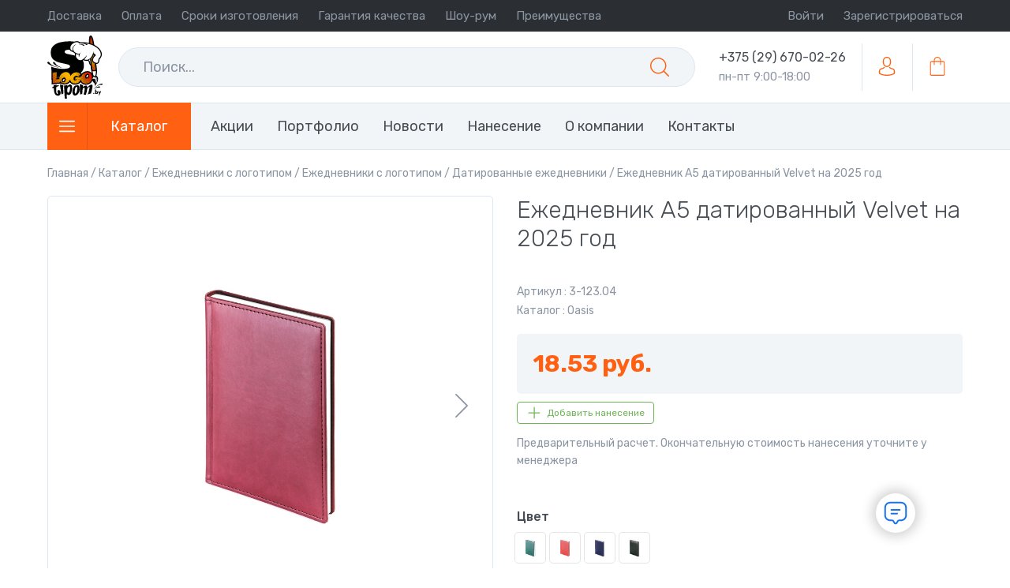

--- FILE ---
content_type: text/css
request_url: https://unpkg.com/@oasis-catalog/branding-widget@%5E1/client/style.css
body_size: 996
content:
.oasis-branding-widget-toggler{display:flex;position:relative}.oasis-branding-widget-toggler__btn,.oasis-branding-widget-toggler__remove-btn{font-family:inherit;font-size:100%;font-weight:inherit;line-height:inherit;color:inherit;margin:0;padding:0;-webkit-appearance:button;background-color:transparent;background-image:none;text-transform:none;cursor:pointer;border-width:0;border-style:solid;display:flex;align-items:center;justify-content:center;min-height:28px}.oasis-branding-widget-toggler__btn{transition:color,background-color .3s ease-in-out;position:relative;z-index:1;border:1px solid #6db655;border-radius:4px;color:#6db655;background-color:#fff;font-size:12px;line-height:1.5;padding:0 11px}.oasis-branding-widget-toggler__btn._active{background-color:#6db655;color:#fff;--free-label-color: #6db655;--free-label-bg-color: #fff}.oasis-branding-widget-toggler__btn._with-icon{display:grid;grid-template-columns:auto 1fr;column-gap:6px}.oasis-branding-widget-toggler__btn-label{text-transform:uppercase;padding:1px 4px;border-radius:4px;margin-right:6px;font-weight:600;font-size:10px;color:var(--free-label-color, #fff);background-color:var(--free-label-bg-color, #6db655)}.oasis-branding-widget-toggler__remove-btn{transform:translate(-2px);border:1px solid #cccccc;border-left:0px;font-size:20px;color:#dc0a1e;border-radius:0 4px 4px 0;padding:0 8px}.oasis-branding-widget-selection-list{max-width:250px;padding:11px 0;position:absolute;z-index:10;background:#fff;border-radius:4px;box-shadow:0 5px 15px #00000026;font-size:14px}.oasis-branding-widget-selection-list__tilt{position:absolute}.oasis-branding-widget-selection-list__tilt:before,.oasis-branding-widget-selection-list__tilt:after{content:"";display:block;position:absolute;background-color:#fff}.oasis-branding-widget-selection-list__tilt:before{width:10px;height:10px;top:-4px;left:calc(50% - 5px);transform:rotate(-45deg);box-shadow:0 0 4px #00000026}.oasis-branding-widget-selection-list__tilt:after{width:20px;height:13px;left:calc(50% - 5px);margin-left:-5px}.oasis-branding-widget-selection-list[data-popper-placement^=top] .oasis-branding-widget-selection-list__tilt{bottom:0}.oasis-branding-widget-selection-list[data-popper-placement^=top] .oasis-branding-widget-selection-list__tilt:after{bottom:0}.oasis-branding-widget-selection-list[data-popper-placement^=bottom] .oasis-branding-widget-selection-list__tilt{top:0}.oasis-branding-widget-selection-list[data-popper-placement^=bottom] .oasis-branding-widget-selection-list__tilt:after{top:0}.oasis-branding-widget-selection-list__item{display:block;width:100%;padding:5px 18px;position:relative;border:0 none;background:#fff;text-align:left}.oasis-branding-widget-selection-list__item:hover{background-color:#f5f5f5}.oasis-branding-widget-params{padding:10px 14px 15px;background:#fffcf2;border-radius:4px 0 0 4px;border-left:4px solid #e7a644;font-size:14px;display:grid;row-gap:10px}.oasis-branding-widget-params__heading{font-size:14px;font-weight:600}.oasis-branding-widget-params__body{display:grid;grid-template-columns:minmax(auto,140px) 1fr;row-gap:14px;column-gap:10px;align-items:center}.oasis-branding-widget-params__body-label{color:gray}.oasis-branding-widget-params__body-native-select{font-family:inherit;font-size:100%;font-weight:inherit;line-height:inherit;color:inherit;margin:0;padding:0;text-transform:none;border-width:0;border-style:solid;width:100%;height:32px;background-color:transparent;border-bottom:1px solid #808080}.oasis-branding-widget-params__body-content-inputs{display:flex}.oasis-branding-widget-params__body-content-input{display:grid}.oasis-branding-widget-params__body-content-input input{width:100%;max-width:70px;height:32px;background-color:transparent;border-width:0;border-style:solid;border-bottom:1px solid #808080}.oasis-branding-widget-params__body-content-input input::-webkit-inner-spin-button,.oasis-branding-widget-params__body-content-input input::-webkit-outer-spin-button{-webkit-appearance:none;-moz-appearance:none;appearance:none;margin:0}.oasis-branding-widget-params__body-content-input:after{content:attr(data-max-value);font-size:12px;color:gray}.oasis-branding-widget-params__body-content-input-text{line-height:32px}.oasis-branding-widget-params__body-content-input-text._mx{margin:0 10px}.oasis-branding-widget-params__body-content-input-text._mr{margin-left:6px}.oasis-branding-widget-params__price{display:flex;align-items:center}.oasis-branding-widget-params__price-icon{margin-left:5px;font-size:18px;color:#ccc}.oasis-branding-widget-params__price-icon:hover{color:#6db655}.oasis-branding-widget-params__info-block{grid-column:1/-1}.oasis-branding-widget-params__info-block._danger{color:#dc0a1e}.oasis-branding-widget-params__info-block._warning{color:#d9942d}.oasis-branding-widget-params__info-block._success{color:#6db655}.oasis-branding-widget-params__info-block-content{display:flex}.oasis-branding-widget-params__info-block-content-icon{flex:0 0 auto;font-size:18px;margin-right:5px}.oasis-branding-widget-params__footer{padding-top:10px}.oasis-branding-widget-params__footer-btn{font-family:inherit;font-size:100%;font-weight:inherit;line-height:inherit;color:inherit;margin:0;padding:0;-webkit-appearance:button;background-color:transparent;background-image:none;text-transform:none;cursor:pointer;border-width:0;border-style:solid;border-bottom:1px dashed}.oasis-branding-widget-params__footer-btn._primary{color:#6db655;border-color:#6db655}.oasis-branding-widget-params__footer-btn._secondary{color:#dc0a1e;border-color:#dc0a1e}@media screen and (max-width: 479px){.oasis-branding-widget-params__body{grid-template-columns:1fr;row-gap:4px}.oasis-branding-widget-params__body-label:not(:first-of-type){margin-top:10px}.oasis-branding-widget-params__info-block{margin-top:10px}}.oasis-branding-widget-togglers__items{display:flex;flex-wrap:wrap;margin:calc(-1 * var(--flex-row-gap, 10px)) 0 0 calc(-1 * var(--flex-col-gap, 15px));width:calc(100% + var(--flex-col-gap, 15px))}.oasis-branding-widget-togglers__item{position:relative;padding:var(--flex-row-gap, 10px) 0 0 var(--flex-col-gap, 15px)}.oasis-branding-widget-togglers__params{padding-top:14px;overflow:hidden}.oasis-branding-widget-icon{font-size:20px}


--- FILE ---
content_type: text/javascript; charset=utf-8
request_url: https://unpkg.com/@oasis-catalog/branding-widget@%5E1/client/index.iife.js
body_size: 37198
content:
var OasisBrandigWidget=function(){"use strict";function xr(){const e=Element.prototype;return e.matches||e.matchesSelector||e.webkitMatchesSelector||e.mozMatchesSelector||e.msMatchesSelector||e.oMatchesSelector}const Er=xr();let ci=Element.prototype.matches,St,bn=new Map,vn=new Map,wn=new Map,ui=new Map;function ai(e,t,n){let i=e.get(t);i||(i=new Map,e.set(t,i)),i.set(n,!0),ui.set(t,!0)}function fi(e,t,n){if(!n)e.delete(t);else{let o=e.get(t);o&&o.delete(n)}let i=!1;[bn,wn,vn].forEach(o=>{let s=o.get(t);s&&s.size>0&&(i=!0)}),i||ui.delete(t)}function Ir(e){let t=new Map;e.forEach(n=>{const i=Node.ELEMENT_NODE;let o=n.removedNodes,s=n.addedNodes;for(let r=0;r<o.length;r++){let l=o[r];l.nodeType===i&&di(t,l)}for(let r=0;r<s.length;r++){let l=s[r];l.nodeType===i&&di(t,l)}}),go(t)}function di(e,t){ui.forEach((n,i)=>{ci.call(t,i)&&ho(e,t,i);let o=t.querySelectorAll(i);for(let s=0;s<o.length;s++)ho(e,o[s],i)})}function ho(e,t,n){let i=e.get(n);i||(i=new Map,e.set(n,i)),i.set(t,!0)}function go(e){const t="_dom-selector-observer";let n=new Map;e.forEach((i,o)=>{i.forEach((s,r)=>{let l,c;n.has(r)?[l,c]=n.get(r):(l=r[t],c=document.documentElement.contains(r),r[t]=c,n.set(r,[l,c]));let u;c?u=l?vn:bn:u=l?wn:null;let f=u&&u.get(o);f&&f.forEach((g,h)=>{h(r)})})})}const pi={setShim:function(e){ci=e||ci},addAttachHandler:function(e,t){ai(bn,e,t)},removeAttachHandler:function(e,t){fi(bn,e,t)},addMoveHandler:function(e,t){ai(vn,e,t)},removeMoveHandler:function(e,t){fi(vn,e,t)},addDetachHandler:function(e,t){ai(wn,e,t)},removeDetachHandler:function(e,t){fi(wn,e,t)},observe:function(e){if(St)throw new Error("dom-selector-observer already watch");if(St=new MutationObserver(Ir),St.observe(document,{childList:!0,subtree:!0}),e){let t=new Map;di(t,document.documentElement),go(t)}return St},unobserve:function(){St.disconnect(),St=null}};pi.setShim(Er);function hi(e,t){const n=Object.create(null),i=e.split(",");for(let o=0;o<i.length;o++)n[i[o]]=!0;return t?o=>!!n[o.toLowerCase()]:o=>!!n[o]}const re={},Pt=[],Ne=()=>{},Sr=()=>!1,Pr=/^on[^a-z]/,_n=e=>Pr.test(e),gi=e=>e.startsWith("onUpdate:"),he=Object.assign,mi=(e,t)=>{const n=e.indexOf(t);n>-1&&e.splice(n,1)},Cr=Object.prototype.hasOwnProperty,X=(e,t)=>Cr.call(e,t),F=Array.isArray,Ct=e=>On(e)==="[object Map]",mo=e=>On(e)==="[object Set]",H=e=>typeof e=="function",ge=e=>typeof e=="string",yi=e=>typeof e=="symbol",ce=e=>e!==null&&typeof e=="object",yo=e=>ce(e)&&H(e.then)&&H(e.catch),bo=Object.prototype.toString,On=e=>bo.call(e),Tr=e=>On(e).slice(8,-1),vo=e=>On(e)==="[object Object]",bi=e=>ge(e)&&e!=="NaN"&&e[0]!=="-"&&""+parseInt(e,10)===e,xn=hi(",key,ref,ref_for,ref_key,onVnodeBeforeMount,onVnodeMounted,onVnodeBeforeUpdate,onVnodeUpdated,onVnodeBeforeUnmount,onVnodeUnmounted"),En=e=>{const t=Object.create(null);return n=>t[n]||(t[n]=e(n))},Ar=/-(\w)/g,ke=En(e=>e.replace(Ar,(t,n)=>n?n.toUpperCase():"")),Mr=/\B([A-Z])/g,Tt=En(e=>e.replace(Mr,"-$1").toLowerCase()),In=En(e=>e.charAt(0).toUpperCase()+e.slice(1)),vi=En(e=>e?`on${In(e)}`:""),zt=(e,t)=>!Object.is(e,t),wi=(e,t)=>{for(let n=0;n<e.length;n++)e[n](t)},Sn=(e,t,n)=>{Object.defineProperty(e,t,{configurable:!0,enumerable:!1,value:n})},$r=e=>{const t=parseFloat(e);return isNaN(t)?e:t};let wo;const _i=()=>wo||(wo=typeof globalThis<"u"?globalThis:typeof self<"u"?self:typeof window<"u"?window:typeof global<"u"?global:{});function Jt(e){if(F(e)){const t={};for(let n=0;n<e.length;n++){const i=e[n],o=ge(i)?Nr(i):Jt(i);if(o)for(const s in o)t[s]=o[s]}return t}else{if(ge(e))return e;if(ce(e))return e}}const Rr=/;(?![^(]*\))/g,Lr=/:([^]+)/,Br=/\/\*[^]*?\*\//g;function Nr(e){const t={};return e.replace(Br,"").split(Rr).forEach(n=>{if(n){const i=n.split(Lr);i.length>1&&(t[i[0].trim()]=i[1].trim())}}),t}function At(e){let t="";if(ge(e))t=e;else if(F(e))for(let n=0;n<e.length;n++){const i=At(e[n]);i&&(t+=i+" ")}else if(ce(e))for(const n in e)e[n]&&(t+=n+" ");return t.trim()}const Fr=hi("itemscope,allowfullscreen,formnovalidate,ismap,nomodule,novalidate,readonly");function _o(e){return!!e||e===""}const me=e=>ge(e)?e:e==null?"":F(e)||ce(e)&&(e.toString===bo||!H(e.toString))?JSON.stringify(e,Oo,2):String(e),Oo=(e,t)=>t&&t.__v_isRef?Oo(e,t.value):Ct(t)?{[`Map(${t.size})`]:[...t.entries()].reduce((n,[i,o])=>(n[`${i} =>`]=o,n),{})}:mo(t)?{[`Set(${t.size})`]:[...t.values()]}:ce(t)&&!F(t)&&!vo(t)?String(t):t;let Te;class jr{constructor(t=!1){this.detached=t,this._active=!0,this.effects=[],this.cleanups=[],this.parent=Te,!t&&Te&&(this.index=(Te.scopes||(Te.scopes=[])).push(this)-1)}get active(){return this._active}run(t){if(this._active){const n=Te;try{return Te=this,t()}finally{Te=n}}}on(){Te=this}off(){Te=this.parent}stop(t){if(this._active){let n,i;for(n=0,i=this.effects.length;n<i;n++)this.effects[n].stop();for(n=0,i=this.cleanups.length;n<i;n++)this.cleanups[n]();if(this.scopes)for(n=0,i=this.scopes.length;n<i;n++)this.scopes[n].stop(!0);if(!this.detached&&this.parent&&!t){const o=this.parent.scopes.pop();o&&o!==this&&(this.parent.scopes[this.index]=o,o.index=this.index)}this.parent=void 0,this._active=!1}}}function Dr(e,t=Te){t&&t.active&&t.effects.push(e)}function Oi(){return Te}function xo(e){Te&&Te.cleanups.push(e)}const xi=e=>{const t=new Set(e);return t.w=0,t.n=0,t},Eo=e=>(e.w&tt)>0,Io=e=>(e.n&tt)>0,Hr=({deps:e})=>{if(e.length)for(let t=0;t<e.length;t++)e[t].w|=tt},kr=e=>{const{deps:t}=e;if(t.length){let n=0;for(let i=0;i<t.length;i++){const o=t[i];Eo(o)&&!Io(o)?o.delete(e):t[n++]=o,o.w&=~tt,o.n&=~tt}t.length=n}},Ei=new WeakMap;let Vt=0,tt=1;const Ii=30;let Fe;const ht=Symbol(""),Si=Symbol("");class Pi{constructor(t,n=null,i){this.fn=t,this.scheduler=n,this.active=!0,this.deps=[],this.parent=void 0,Dr(this,i)}run(){if(!this.active)return this.fn();let t=Fe,n=nt;for(;t;){if(t===this)return;t=t.parent}try{return this.parent=Fe,Fe=this,nt=!0,tt=1<<++Vt,Vt<=Ii?Hr(this):So(this),this.fn()}finally{Vt<=Ii&&kr(this),tt=1<<--Vt,Fe=this.parent,nt=n,this.parent=void 0,this.deferStop&&this.stop()}}stop(){Fe===this?this.deferStop=!0:this.active&&(So(this),this.onStop&&this.onStop(),this.active=!1)}}function So(e){const{deps:t}=e;if(t.length){for(let n=0;n<t.length;n++)t[n].delete(e);t.length=0}}let nt=!0;const Po=[];function Mt(){Po.push(nt),nt=!1}function $t(){const e=Po.pop();nt=e===void 0?!0:e}function Se(e,t,n){if(nt&&Fe){let i=Ei.get(e);i||Ei.set(e,i=new Map);let o=i.get(n);o||i.set(n,o=xi()),Co(o)}}function Co(e,t){let n=!1;Vt<=Ii?Io(e)||(e.n|=tt,n=!Eo(e)):n=!e.has(Fe),n&&(e.add(Fe),Fe.deps.push(e))}function Je(e,t,n,i,o,s){const r=Ei.get(e);if(!r)return;let l=[];if(t==="clear")l=[...r.values()];else if(n==="length"&&F(e)){const c=Number(i);r.forEach((u,f)=>{(f==="length"||f>=c)&&l.push(u)})}else switch(n!==void 0&&l.push(r.get(n)),t){case"add":F(e)?bi(n)&&l.push(r.get("length")):(l.push(r.get(ht)),Ct(e)&&l.push(r.get(Si)));break;case"delete":F(e)||(l.push(r.get(ht)),Ct(e)&&l.push(r.get(Si)));break;case"set":Ct(e)&&l.push(r.get(ht));break}if(l.length===1)l[0]&&Ci(l[0]);else{const c=[];for(const u of l)u&&c.push(...u);Ci(xi(c))}}function Ci(e,t){const n=F(e)?e:[...e];for(const i of n)i.computed&&To(i);for(const i of n)i.computed||To(i)}function To(e,t){(e!==Fe||e.allowRecurse)&&(e.scheduler?e.scheduler():e.run())}const Wr=hi("__proto__,__v_isRef,__isVue"),Ao=new Set(Object.getOwnPropertyNames(Symbol).filter(e=>e!=="arguments"&&e!=="caller").map(e=>Symbol[e]).filter(yi)),Ur=Pn(),Kr=Pn(!1,!0),qr=Pn(!0),zr=Pn(!0,!0),Mo=Jr();function Jr(){const e={};return["includes","indexOf","lastIndexOf"].forEach(t=>{e[t]=function(...n){const i=G(this);for(let s=0,r=this.length;s<r;s++)Se(i,"get",s+"");const o=i[t](...n);return o===-1||o===!1?i[t](...n.map(G)):o}}),["push","pop","shift","unshift","splice"].forEach(t=>{e[t]=function(...n){Mt();const i=G(this)[t].apply(this,n);return $t(),i}}),e}function Vr(e){const t=G(this);return Se(t,"has",e),t.hasOwnProperty(e)}function Pn(e=!1,t=!1){return function(i,o,s){if(o==="__v_isReactive")return!e;if(o==="__v_isReadonly")return e;if(o==="__v_isShallow")return t;if(o==="__v_raw"&&s===(e?t?Wo:ko:t?Ho:Do).get(i))return i;const r=F(i);if(!e){if(r&&X(Mo,o))return Reflect.get(Mo,o,s);if(o==="hasOwnProperty")return Vr}const l=Reflect.get(i,o,s);return(yi(o)?Ao.has(o):Wr(o))||(e||Se(i,"get",o),t)?l:we(l)?r&&bi(o)?l:l.value:ce(l)?e?Uo(l):Ai(l):l}}const Yr=$o(),Zr=$o(!0);function $o(e=!1){return function(n,i,o,s){let r=n[i];if(Bt(r)&&we(r)&&!we(o))return!1;if(!e&&(!Nn(o)&&!Bt(o)&&(r=G(r),o=G(o)),!F(n)&&we(r)&&!we(o)))return r.value=o,!0;const l=F(n)&&bi(i)?Number(i)<n.length:X(n,i),c=Reflect.set(n,i,o,s);return n===G(s)&&(l?zt(o,r)&&Je(n,"set",i,o):Je(n,"add",i,o)),c}}function Xr(e,t){const n=X(e,t);e[t];const i=Reflect.deleteProperty(e,t);return i&&n&&Je(e,"delete",t,void 0),i}function Qr(e,t){const n=Reflect.has(e,t);return(!yi(t)||!Ao.has(t))&&Se(e,"has",t),n}function Gr(e){return Se(e,"iterate",F(e)?"length":ht),Reflect.ownKeys(e)}const Ro={get:Ur,set:Yr,deleteProperty:Xr,has:Qr,ownKeys:Gr},Lo={get:qr,set(e,t){return!0},deleteProperty(e,t){return!0}},el=he({},Ro,{get:Kr,set:Zr}),tl=he({},Lo,{get:zr}),Ti=e=>e,Cn=e=>Reflect.getPrototypeOf(e);function Tn(e,t,n=!1,i=!1){e=e.__v_raw;const o=G(e),s=G(t);n||(t!==s&&Se(o,"get",t),Se(o,"get",s));const{has:r}=Cn(o),l=i?Ti:n?Mi:Yt;if(r.call(o,t))return l(e.get(t));if(r.call(o,s))return l(e.get(s));e!==o&&e.get(t)}function An(e,t=!1){const n=this.__v_raw,i=G(n),o=G(e);return t||(e!==o&&Se(i,"has",e),Se(i,"has",o)),e===o?n.has(e):n.has(e)||n.has(o)}function Mn(e,t=!1){return e=e.__v_raw,!t&&Se(G(e),"iterate",ht),Reflect.get(e,"size",e)}function Bo(e){e=G(e);const t=G(this);return Cn(t).has.call(t,e)||(t.add(e),Je(t,"add",e,e)),this}function No(e,t){t=G(t);const n=G(this),{has:i,get:o}=Cn(n);let s=i.call(n,e);s||(e=G(e),s=i.call(n,e));const r=o.call(n,e);return n.set(e,t),s?zt(t,r)&&Je(n,"set",e,t):Je(n,"add",e,t),this}function Fo(e){const t=G(this),{has:n,get:i}=Cn(t);let o=n.call(t,e);o||(e=G(e),o=n.call(t,e)),i&&i.call(t,e);const s=t.delete(e);return o&&Je(t,"delete",e,void 0),s}function jo(){const e=G(this),t=e.size!==0,n=e.clear();return t&&Je(e,"clear",void 0,void 0),n}function $n(e,t){return function(i,o){const s=this,r=s.__v_raw,l=G(r),c=t?Ti:e?Mi:Yt;return!e&&Se(l,"iterate",ht),r.forEach((u,f)=>i.call(o,c(u),c(f),s))}}function Rn(e,t,n){return function(...i){const o=this.__v_raw,s=G(o),r=Ct(s),l=e==="entries"||e===Symbol.iterator&&r,c=e==="keys"&&r,u=o[e](...i),f=n?Ti:t?Mi:Yt;return!t&&Se(s,"iterate",c?Si:ht),{next(){const{value:g,done:h}=u.next();return h?{value:g,done:h}:{value:l?[f(g[0]),f(g[1])]:f(g),done:h}},[Symbol.iterator](){return this}}}}function it(e){return function(...t){return e==="delete"?!1:this}}function nl(){const e={get(s){return Tn(this,s)},get size(){return Mn(this)},has:An,add:Bo,set:No,delete:Fo,clear:jo,forEach:$n(!1,!1)},t={get(s){return Tn(this,s,!1,!0)},get size(){return Mn(this)},has:An,add:Bo,set:No,delete:Fo,clear:jo,forEach:$n(!1,!0)},n={get(s){return Tn(this,s,!0)},get size(){return Mn(this,!0)},has(s){return An.call(this,s,!0)},add:it("add"),set:it("set"),delete:it("delete"),clear:it("clear"),forEach:$n(!0,!1)},i={get(s){return Tn(this,s,!0,!0)},get size(){return Mn(this,!0)},has(s){return An.call(this,s,!0)},add:it("add"),set:it("set"),delete:it("delete"),clear:it("clear"),forEach:$n(!0,!0)};return["keys","values","entries",Symbol.iterator].forEach(s=>{e[s]=Rn(s,!1,!1),n[s]=Rn(s,!0,!1),t[s]=Rn(s,!1,!0),i[s]=Rn(s,!0,!0)}),[e,n,t,i]}const[il,ol,sl,rl]=nl();function Ln(e,t){const n=t?e?rl:sl:e?ol:il;return(i,o,s)=>o==="__v_isReactive"?!e:o==="__v_isReadonly"?e:o==="__v_raw"?i:Reflect.get(X(n,o)&&o in i?n:i,o,s)}const ll={get:Ln(!1,!1)},cl={get:Ln(!1,!0)},ul={get:Ln(!0,!1)},al={get:Ln(!0,!0)},Do=new WeakMap,Ho=new WeakMap,ko=new WeakMap,Wo=new WeakMap;function fl(e){switch(e){case"Object":case"Array":return 1;case"Map":case"Set":case"WeakMap":case"WeakSet":return 2;default:return 0}}function dl(e){return e.__v_skip||!Object.isExtensible(e)?0:fl(Tr(e))}function Ai(e){return Bt(e)?e:Bn(e,!1,Ro,ll,Do)}function pl(e){return Bn(e,!1,el,cl,Ho)}function Uo(e){return Bn(e,!0,Lo,ul,ko)}function Rt(e){return Bn(e,!0,tl,al,Wo)}function Bn(e,t,n,i,o){if(!ce(e)||e.__v_raw&&!(t&&e.__v_isReactive))return e;const s=o.get(e);if(s)return s;const r=dl(e);if(r===0)return e;const l=new Proxy(e,r===2?i:n);return o.set(e,l),l}function Lt(e){return Bt(e)?Lt(e.__v_raw):!!(e&&e.__v_isReactive)}function Bt(e){return!!(e&&e.__v_isReadonly)}function Nn(e){return!!(e&&e.__v_isShallow)}function Ko(e){return Lt(e)||Bt(e)}function G(e){const t=e&&e.__v_raw;return t?G(t):e}function qo(e){return Sn(e,"__v_skip",!0),e}const Yt=e=>ce(e)?Ai(e):e,Mi=e=>ce(e)?Uo(e):e;function zo(e){nt&&Fe&&(e=G(e),Co(e.dep||(e.dep=xi())))}function Jo(e,t){e=G(e);const n=e.dep;n&&Ci(n)}function we(e){return!!(e&&e.__v_isRef===!0)}function Ae(e){return Vo(e,!1)}function hl(e){return Vo(e,!0)}function Vo(e,t){return we(e)?e:new gl(e,t)}class gl{constructor(t,n){this.__v_isShallow=n,this.dep=void 0,this.__v_isRef=!0,this._rawValue=n?t:G(t),this._value=n?t:Yt(t)}get value(){return zo(this),this._value}set value(t){const n=this.__v_isShallow||Nn(t)||Bt(t);t=n?t:G(t),zt(t,this._rawValue)&&(this._rawValue=t,this._value=n?t:Yt(t),Jo(this))}}function Ve(e){return we(e)?e.value:e}function N(e){return H(e)?e():Ve(e)}const ml={get:(e,t,n)=>Ve(Reflect.get(e,t,n)),set:(e,t,n,i)=>{const o=e[t];return we(o)&&!we(n)?(o.value=n,!0):Reflect.set(e,t,n,i)}};function Yo(e){return Lt(e)?e:new Proxy(e,ml)}class yl{constructor(t,n,i,o){this._setter=n,this.dep=void 0,this.__v_isRef=!0,this.__v_isReadonly=!1,this._dirty=!0,this.effect=new Pi(t,()=>{this._dirty||(this._dirty=!0,Jo(this))}),this.effect.computed=this,this.effect.active=this._cacheable=!o,this.__v_isReadonly=i}get value(){const t=G(this);return zo(t),(t._dirty||!t._cacheable)&&(t._dirty=!1,t._value=t.effect.run()),t._value}set value(t){this._setter(t)}}function bl(e,t,n=!1){let i,o;const s=H(e);return s?(i=e,o=Ne):(i=e.get,o=e.set),new yl(i,o,s||!o,n)}function Cf(e,...t){}function ot(e,t,n,i){let o;try{o=i?e(...i):e()}catch(s){Fn(s,t,n)}return o}function je(e,t,n,i){if(H(e)){const s=ot(e,t,n,i);return s&&yo(s)&&s.catch(r=>{Fn(r,t,n)}),s}const o=[];for(let s=0;s<e.length;s++)o.push(je(e[s],t,n,i));return o}function Fn(e,t,n,i=!0){const o=t?t.vnode:null;if(t){let s=t.parent;const r=t.proxy,l=n;for(;s;){const u=s.ec;if(u){for(let f=0;f<u.length;f++)if(u[f](e,r,l)===!1)return}s=s.parent}const c=t.appContext.config.errorHandler;if(c){ot(c,null,10,[e,r,l]);return}}vl(e,n,o,i)}function vl(e,t,n,i=!0){console.error(e)}let Zt=!1,$i=!1;const Oe=[];let We=0;const Nt=[];let Ye=null,gt=0;const Zo=Promise.resolve();let Ri=null;function wl(e){const t=Ri||Zo;return e?t.then(this?e.bind(this):e):t}function _l(e){let t=We+1,n=Oe.length;for(;t<n;){const i=t+n>>>1;Xt(Oe[i])<e?t=i+1:n=i}return t}function Li(e){(!Oe.length||!Oe.includes(e,Zt&&e.allowRecurse?We+1:We))&&(e.id==null?Oe.push(e):Oe.splice(_l(e.id),0,e),Xo())}function Xo(){!Zt&&!$i&&($i=!0,Ri=Zo.then(es))}function Ol(e){const t=Oe.indexOf(e);t>We&&Oe.splice(t,1)}function xl(e){F(e)?Nt.push(...e):(!Ye||!Ye.includes(e,e.allowRecurse?gt+1:gt))&&Nt.push(e),Xo()}function Qo(e,t=Zt?We+1:0){for(;t<Oe.length;t++){const n=Oe[t];n&&n.pre&&(Oe.splice(t,1),t--,n())}}function Go(e){if(Nt.length){const t=[...new Set(Nt)];if(Nt.length=0,Ye){Ye.push(...t);return}for(Ye=t,Ye.sort((n,i)=>Xt(n)-Xt(i)),gt=0;gt<Ye.length;gt++)Ye[gt]();Ye=null,gt=0}}const Xt=e=>e.id==null?1/0:e.id,El=(e,t)=>{const n=Xt(e)-Xt(t);if(n===0){if(e.pre&&!t.pre)return-1;if(t.pre&&!e.pre)return 1}return n};function es(e){$i=!1,Zt=!0,Oe.sort(El);const t=Ne;try{for(We=0;We<Oe.length;We++){const n=Oe[We];n&&n.active!==!1&&ot(n,null,14)}}finally{We=0,Oe.length=0,Go(),Zt=!1,Ri=null,(Oe.length||Nt.length)&&es()}}function Il(e,t,...n){if(e.isUnmounted)return;const i=e.vnode.props||re;let o=n;const s=t.startsWith("update:"),r=s&&t.slice(7);if(r&&r in i){const f=`${r==="modelValue"?"model":r}Modifiers`,{number:g,trim:h}=i[f]||re;h&&(o=n.map(p=>ge(p)?p.trim():p)),g&&(o=n.map($r))}let l,c=i[l=vi(t)]||i[l=vi(ke(t))];!c&&s&&(c=i[l=vi(Tt(t))]),c&&je(c,e,6,o);const u=i[l+"Once"];if(u){if(!e.emitted)e.emitted={};else if(e.emitted[l])return;e.emitted[l]=!0,je(u,e,6,o)}}function ts(e,t,n=!1){const i=t.emitsCache,o=i.get(e);if(o!==void 0)return o;const s=e.emits;let r={},l=!1;if(!H(e)){const c=u=>{const f=ts(u,t,!0);f&&(l=!0,he(r,f))};!n&&t.mixins.length&&t.mixins.forEach(c),e.extends&&c(e.extends),e.mixins&&e.mixins.forEach(c)}return!s&&!l?(ce(e)&&i.set(e,null),null):(F(s)?s.forEach(c=>r[c]=null):he(r,s),ce(e)&&i.set(e,r),r)}function jn(e,t){return!e||!_n(t)?!1:(t=t.slice(2).replace(/Once$/,""),X(e,t[0].toLowerCase()+t.slice(1))||X(e,Tt(t))||X(e,t))}let _e=null,ns=null;function Dn(e){const t=_e;return _e=e,ns=e&&e.type.__scopeId||null,t}function st(e,t=_e,n){if(!t||e._n)return e;const i=(...o)=>{i._d&&Cs(-1);const s=Dn(t);let r;try{r=e(...o)}finally{Dn(s),i._d&&Cs(1)}return r};return i._n=!0,i._c=!0,i._d=!0,i}function Tf(){}function Bi(e){const{type:t,vnode:n,proxy:i,withProxy:o,props:s,propsOptions:[r],slots:l,attrs:c,emit:u,render:f,renderCache:g,data:h,setupState:p,ctx:w,inheritAttrs:b}=e;let I,T;const R=Dn(e);try{if(n.shapeFlag&4){const M=o||i;I=Ue(f.call(M,M,g,s,p,h,w)),T=c}else{const M=t;I=Ue(M.length>1?M(s,{attrs:c,slots:l,emit:u}):M(s,null)),T=t.props?c:Sl(c)}}catch(M){on.length=0,Fn(M,e,1),I=ye(ct)}let $=I;if(T&&b!==!1){const M=Object.keys(T),{shapeFlag:Y}=$;M.length&&Y&7&&(r&&M.some(gi)&&(T=Pl(T,r)),$=Ft($,T))}return n.dirs&&($=Ft($),$.dirs=$.dirs?$.dirs.concat(n.dirs):n.dirs),n.transition&&($.transition=n.transition),I=$,Dn(R),I}const Sl=e=>{let t;for(const n in e)(n==="class"||n==="style"||_n(n))&&((t||(t={}))[n]=e[n]);return t},Pl=(e,t)=>{const n={};for(const i in e)(!gi(i)||!(i.slice(9)in t))&&(n[i]=e[i]);return n};function Cl(e,t,n){const{props:i,children:o,component:s}=e,{props:r,children:l,patchFlag:c}=t,u=s.emitsOptions;if(t.dirs||t.transition)return!0;if(n&&c>=0){if(c&1024)return!0;if(c&16)return i?is(i,r,u):!!r;if(c&8){const f=t.dynamicProps;for(let g=0;g<f.length;g++){const h=f[g];if(r[h]!==i[h]&&!jn(u,h))return!0}}}else return(o||l)&&(!l||!l.$stable)?!0:i===r?!1:i?r?is(i,r,u):!0:!!r;return!1}function is(e,t,n){const i=Object.keys(t);if(i.length!==Object.keys(e).length)return!0;for(let o=0;o<i.length;o++){const s=i[o];if(t[s]!==e[s]&&!jn(n,s))return!0}return!1}function Tl({vnode:e,parent:t},n){for(;t&&t.subTree===e;)(e=t.vnode).el=n,t=t.parent}const Al=e=>e.__isSuspense;function Ml(e,t){t&&t.pendingBranch?F(e)?t.effects.push(...e):t.effects.push(e):xl(e)}function $l(e,t){return Ni(e,null,t)}const Hn={};function rt(e,t,n){return Ni(e,t,n)}function Ni(e,t,{immediate:n,deep:i,flush:o,onTrack:s,onTrigger:r}=re){var l;const c=Oi()===((l=be)==null?void 0:l.scope)?be:null;let u,f=!1,g=!1;if(we(e)?(u=()=>e.value,f=Nn(e)):Lt(e)?(u=()=>e,i=!0):F(e)?(g=!0,f=e.some(M=>Lt(M)||Nn(M)),u=()=>e.map(M=>{if(we(M))return M.value;if(Lt(M))return mt(M);if(H(M))return ot(M,c,2)})):H(e)?t?u=()=>ot(e,c,2):u=()=>{if(!(c&&c.isUnmounted))return h&&h(),je(e,c,3,[p])}:u=Ne,t&&i){const M=u;u=()=>mt(M())}let h,p=M=>{h=R.onStop=()=>{ot(M,c,4)}},w;if(ln)if(p=Ne,t?n&&je(t,c,3,[u(),g?[]:void 0,p]):u(),o==="sync"){const M=Sc();w=M.__watcherHandles||(M.__watcherHandles=[])}else return Ne;let b=g?new Array(e.length).fill(Hn):Hn;const I=()=>{if(R.active)if(t){const M=R.run();(i||f||(g?M.some((Y,ie)=>zt(Y,b[ie])):zt(M,b)))&&(h&&h(),je(t,c,3,[M,b===Hn?void 0:g&&b[0]===Hn?[]:b,p]),b=M)}else R.run()};I.allowRecurse=!!t;let T;o==="sync"?T=I:o==="post"?T=()=>Pe(I,c&&c.suspense):(I.pre=!0,c&&(I.id=c.uid),T=()=>Li(I));const R=new Pi(u,T);t?n?I():b=R.run():o==="post"?Pe(R.run.bind(R),c&&c.suspense):R.run();const $=()=>{R.stop(),c&&c.scope&&mi(c.scope.effects,R)};return w&&w.push($),$}function Rl(e,t,n){const i=this.proxy,o=ge(e)?e.includes(".")?os(i,e):()=>i[e]:e.bind(i,i);let s;H(t)?s=t:(s=t.handler,n=t);const r=be;Dt(this);const l=Ni(o,s.bind(i),n);return r?Dt(r):wt(),l}function os(e,t){const n=t.split(".");return()=>{let i=e;for(let o=0;o<n.length&&i;o++)i=i[n[o]];return i}}function mt(e,t){if(!ce(e)||e.__v_skip||(t=t||new Set,t.has(e)))return e;if(t.add(e),we(e))mt(e.value,t);else if(F(e))for(let n=0;n<e.length;n++)mt(e[n],t);else if(mo(e)||Ct(e))e.forEach(n=>{mt(n,t)});else if(vo(e))for(const n in e)mt(e[n],t);return e}function Ll(e,t){const n=_e;if(n===null)return e;const i=Vn(n)||n.proxy,o=e.dirs||(e.dirs=[]);for(let s=0;s<t.length;s++){let[r,l,c,u=re]=t[s];r&&(H(r)&&(r={mounted:r,updated:r}),r.deep&&mt(l),o.push({dir:r,instance:i,value:l,oldValue:void 0,arg:c,modifiers:u}))}return e}function yt(e,t,n,i){const o=e.dirs,s=t&&t.dirs;for(let r=0;r<o.length;r++){const l=o[r];s&&(l.oldValue=s[r].value);let c=l.dir[i];c&&(Mt(),je(c,n,8,[e.el,l,e,t]),$t())}}function Qt(e,t){return H(e)?(()=>he({name:e.name},t,{setup:e}))():e}const Gt=e=>!!e.type.__asyncLoader,ss=e=>e.type.__isKeepAlive;function Bl(e,t){rs(e,"a",t)}function Nl(e,t){rs(e,"da",t)}function rs(e,t,n=be){const i=e.__wdc||(e.__wdc=()=>{let o=n;for(;o;){if(o.isDeactivated)return;o=o.parent}return e()});if(kn(t,i,n),n){let o=n.parent;for(;o&&o.parent;)ss(o.parent.vnode)&&Fl(i,t,n,o),o=o.parent}}function Fl(e,t,n,i){const o=kn(t,e,i,!0);ls(()=>{mi(i[t],o)},n)}function kn(e,t,n=be,i=!1){if(n){const o=n[e]||(n[e]=[]),s=t.__weh||(t.__weh=(...r)=>{if(n.isUnmounted)return;Mt(),Dt(n);const l=je(t,n,e,r);return wt(),$t(),l});return i?o.unshift(s):o.push(s),s}}const Ze=e=>(t,n=be)=>(!ln||e==="sp")&&kn(e,(...i)=>t(...i),n),jl=Ze("bm"),Dl=Ze("m"),Hl=Ze("bu"),kl=Ze("u"),Wl=Ze("bum"),ls=Ze("um"),Ul=Ze("sp"),Kl=Ze("rtg"),ql=Ze("rtc");function zl(e,t=be){kn("ec",e,t)}const cs="components";function bt(e,t){return Vl(cs,e,!0,t)||e}const Jl=Symbol.for("v-ndc");function Vl(e,t,n=!0,i=!1){const o=_e||be;if(o){const s=o.type;if(e===cs){const l=xc(s,!1);if(l&&(l===t||l===ke(t)||l===In(ke(t))))return s}const r=us(o[e]||s[e],t)||us(o.appContext[e],t);return!r&&i?s:r}}function us(e,t){return e&&(e[t]||e[ke(t)]||e[In(ke(t))])}function lt(e,t,n,i){let o;const s=n&&n[i];if(F(e)||ge(e)){o=new Array(e.length);for(let r=0,l=e.length;r<l;r++)o[r]=t(e[r],r,void 0,s&&s[r])}else if(typeof e=="number"){o=new Array(e);for(let r=0;r<e;r++)o[r]=t(r+1,r,void 0,s&&s[r])}else if(ce(e))if(e[Symbol.iterator])o=Array.from(e,(r,l)=>t(r,l,void 0,s&&s[l]));else{const r=Object.keys(e);o=new Array(r.length);for(let l=0,c=r.length;l<c;l++){const u=r[l];o[l]=t(e[u],u,l,s&&s[l])}}else o=[];return n&&(n[i]=o),o}function Me(e,t,n={},i,o){if(_e.isCE||_e.parent&&Gt(_e.parent)&&_e.parent.isCE)return t!=="default"&&(n.name=t),ye("slot",n,i&&i());let s=e[t];s&&s._c&&(s._d=!1),q();const r=s&&as(s(n)),l=qn(ue,{key:n.key||r&&r.key||`_${t}`},r||(i?i():[]),r&&e._===1?64:-2);return!o&&l.scopeId&&(l.slotScopeIds=[l.scopeId+"-s"]),s&&s._c&&(s._d=!0),l}function as(e){return e.some(t=>As(t)?!(t.type===ct||t.type===ue&&!as(t.children)):!0)?e:null}const Fi=e=>e?Bs(e)?Vn(e)||e.proxy:Fi(e.parent):null,en=he(Object.create(null),{$:e=>e,$el:e=>e.vnode.el,$data:e=>e.data,$props:e=>e.props,$attrs:e=>e.attrs,$slots:e=>e.slots,$refs:e=>e.refs,$parent:e=>Fi(e.parent),$root:e=>Fi(e.root),$emit:e=>e.emit,$options:e=>Hi(e),$forceUpdate:e=>e.f||(e.f=()=>Li(e.update)),$nextTick:e=>e.n||(e.n=wl.bind(e.proxy)),$watch:e=>Rl.bind(e)}),ji=(e,t)=>e!==re&&!e.__isScriptSetup&&X(e,t),Yl={get({_:e},t){const{ctx:n,setupState:i,data:o,props:s,accessCache:r,type:l,appContext:c}=e;let u;if(t[0]!=="$"){const p=r[t];if(p!==void 0)switch(p){case 1:return i[t];case 2:return o[t];case 4:return n[t];case 3:return s[t]}else{if(ji(i,t))return r[t]=1,i[t];if(o!==re&&X(o,t))return r[t]=2,o[t];if((u=e.propsOptions[0])&&X(u,t))return r[t]=3,s[t];if(n!==re&&X(n,t))return r[t]=4,n[t];Di&&(r[t]=0)}}const f=en[t];let g,h;if(f)return t==="$attrs"&&Se(e,"get",t),f(e);if((g=l.__cssModules)&&(g=g[t]))return g;if(n!==re&&X(n,t))return r[t]=4,n[t];if(h=c.config.globalProperties,X(h,t))return h[t]},set({_:e},t,n){const{data:i,setupState:o,ctx:s}=e;return ji(o,t)?(o[t]=n,!0):i!==re&&X(i,t)?(i[t]=n,!0):X(e.props,t)||t[0]==="$"&&t.slice(1)in e?!1:(s[t]=n,!0)},has({_:{data:e,setupState:t,accessCache:n,ctx:i,appContext:o,propsOptions:s}},r){let l;return!!n[r]||e!==re&&X(e,r)||ji(t,r)||(l=s[0])&&X(l,r)||X(i,r)||X(en,r)||X(o.config.globalProperties,r)},defineProperty(e,t,n){return n.get!=null?e._.accessCache[t]=0:X(n,"value")&&this.set(e,t,n.value,null),Reflect.defineProperty(e,t,n)}};function fs(e){return F(e)?e.reduce((t,n)=>(t[n]=null,t),{}):e}let Di=!0;function Zl(e){const t=Hi(e),n=e.proxy,i=e.ctx;Di=!1,t.beforeCreate&&ds(t.beforeCreate,e,"bc");const{data:o,computed:s,methods:r,watch:l,provide:c,inject:u,created:f,beforeMount:g,mounted:h,beforeUpdate:p,updated:w,activated:b,deactivated:I,beforeDestroy:T,beforeUnmount:R,destroyed:$,unmounted:M,render:Y,renderTracked:ie,renderTriggered:k,errorCaptured:ne,serverPrefetch:de,expose:ve,inheritAttrs:xe,components:ae,directives:Ce,filters:fe}=t;if(u&&Xl(u,i,null),r)for(const U in r){const Z=r[U];H(Z)&&(i[U]=Z.bind(n))}if(o){const U=o.call(n,n);ce(U)&&(e.data=Ai(U))}if(Di=!0,s)for(const U in s){const Z=s[U],Ge=H(Z)?Z.bind(n,n):H(Z.get)?Z.get.bind(n,n):Ne,Kt=!H(Z)&&H(Z.set)?Z.set.bind(n):Ne,et=V({get:Ge,set:Kt});Object.defineProperty(i,U,{enumerable:!0,configurable:!0,get:()=>et.value,set:Be=>et.value=Be})}if(l)for(const U in l)ps(l[U],i,n,U);if(c){const U=H(c)?c.call(n):c;Reflect.ownKeys(U).forEach(Z=>{ys(Z,U[Z])})}f&&ds(f,e,"c");function ee(U,Z){F(Z)?Z.forEach(Ge=>U(Ge.bind(n))):Z&&U(Z.bind(n))}if(ee(jl,g),ee(Dl,h),ee(Hl,p),ee(kl,w),ee(Bl,b),ee(Nl,I),ee(zl,ne),ee(ql,ie),ee(Kl,k),ee(Wl,R),ee(ls,M),ee(Ul,de),F(ve))if(ve.length){const U=e.exposed||(e.exposed={});ve.forEach(Z=>{Object.defineProperty(U,Z,{get:()=>n[Z],set:Ge=>n[Z]=Ge})})}else e.exposed||(e.exposed={});Y&&e.render===Ne&&(e.render=Y),xe!=null&&(e.inheritAttrs=xe),ae&&(e.components=ae),Ce&&(e.directives=Ce)}function Xl(e,t,n=Ne){F(e)&&(e=ki(e));for(const i in e){const o=e[i];let s;ce(o)?"default"in o?s=nn(o.from||i,o.default,!0):s=nn(o.from||i):s=nn(o),we(s)?Object.defineProperty(t,i,{enumerable:!0,configurable:!0,get:()=>s.value,set:r=>s.value=r}):t[i]=s}}function ds(e,t,n){je(F(e)?e.map(i=>i.bind(t.proxy)):e.bind(t.proxy),t,n)}function ps(e,t,n,i){const o=i.includes(".")?os(n,i):()=>n[i];if(ge(e)){const s=t[e];H(s)&&rt(o,s)}else if(H(e))rt(o,e.bind(n));else if(ce(e))if(F(e))e.forEach(s=>ps(s,t,n,i));else{const s=H(e.handler)?e.handler.bind(n):t[e.handler];H(s)&&rt(o,s,e)}}function Hi(e){const t=e.type,{mixins:n,extends:i}=t,{mixins:o,optionsCache:s,config:{optionMergeStrategies:r}}=e.appContext,l=s.get(t);let c;return l?c=l:!o.length&&!n&&!i?c=t:(c={},o.length&&o.forEach(u=>Wn(c,u,r,!0)),Wn(c,t,r)),ce(t)&&s.set(t,c),c}function Wn(e,t,n,i=!1){const{mixins:o,extends:s}=t;s&&Wn(e,s,n,!0),o&&o.forEach(r=>Wn(e,r,n,!0));for(const r in t)if(!(i&&r==="expose")){const l=Ql[r]||n&&n[r];e[r]=l?l(e[r],t[r]):t[r]}return e}const Ql={data:hs,props:gs,emits:gs,methods:tn,computed:tn,beforeCreate:Ee,created:Ee,beforeMount:Ee,mounted:Ee,beforeUpdate:Ee,updated:Ee,beforeDestroy:Ee,beforeUnmount:Ee,destroyed:Ee,unmounted:Ee,activated:Ee,deactivated:Ee,errorCaptured:Ee,serverPrefetch:Ee,components:tn,directives:tn,watch:ec,provide:hs,inject:Gl};function hs(e,t){return t?e?function(){return he(H(e)?e.call(this,this):e,H(t)?t.call(this,this):t)}:t:e}function Gl(e,t){return tn(ki(e),ki(t))}function ki(e){if(F(e)){const t={};for(let n=0;n<e.length;n++)t[e[n]]=e[n];return t}return e}function Ee(e,t){return e?[...new Set([].concat(e,t))]:t}function tn(e,t){return e?he(Object.create(null),e,t):t}function gs(e,t){return e?F(e)&&F(t)?[...new Set([...e,...t])]:he(Object.create(null),fs(e),fs(t??{})):t}function ec(e,t){if(!e)return t;if(!t)return e;const n=he(Object.create(null),e);for(const i in t)n[i]=Ee(e[i],t[i]);return n}function ms(){return{app:null,config:{isNativeTag:Sr,performance:!1,globalProperties:{},optionMergeStrategies:{},errorHandler:void 0,warnHandler:void 0,compilerOptions:{}},mixins:[],components:{},directives:{},provides:Object.create(null),optionsCache:new WeakMap,propsCache:new WeakMap,emitsCache:new WeakMap}}let tc=0;function nc(e,t){return function(i,o=null){H(i)||(i=he({},i)),o!=null&&!ce(o)&&(o=null);const s=ms(),r=new Set;let l=!1;const c=s.app={_uid:tc++,_component:i,_props:o,_container:null,_context:s,_instance:null,version:Pc,get config(){return s.config},set config(u){},use(u,...f){return r.has(u)||(u&&H(u.install)?(r.add(u),u.install(c,...f)):H(u)&&(r.add(u),u(c,...f))),c},mixin(u){return s.mixins.includes(u)||s.mixins.push(u),c},component(u,f){return f?(s.components[u]=f,c):s.components[u]},directive(u,f){return f?(s.directives[u]=f,c):s.directives[u]},mount(u,f,g){if(!l){const h=ye(i,o);return h.appContext=s,f&&t?t(h,u):e(h,u,g),l=!0,c._container=u,u.__vue_app__=c,Vn(h.component)||h.component.proxy}},unmount(){l&&(e(null,c._container),delete c._container.__vue_app__)},provide(u,f){return s.provides[u]=f,c},runWithContext(u){Un=c;try{return u()}finally{Un=null}}};return c}}let Un=null;function ys(e,t){if(be){let n=be.provides;const i=be.parent&&be.parent.provides;i===n&&(n=be.provides=Object.create(i)),n[e]=t}}function nn(e,t,n=!1){const i=be||_e;if(i||Un){const o=i?i.parent==null?i.vnode.appContext&&i.vnode.appContext.provides:i.parent.provides:Un._context.provides;if(o&&e in o)return o[e];if(arguments.length>1)return n&&H(t)?t.call(i&&i.proxy):t}}function ic(e,t,n,i=!1){const o={},s={};Sn(s,zn,1),e.propsDefaults=Object.create(null),bs(e,t,o,s);for(const r in e.propsOptions[0])r in o||(o[r]=void 0);n?e.props=i?o:pl(o):e.type.props?e.props=o:e.props=s,e.attrs=s}function oc(e,t,n,i){const{props:o,attrs:s,vnode:{patchFlag:r}}=e,l=G(o),[c]=e.propsOptions;let u=!1;if((i||r>0)&&!(r&16)){if(r&8){const f=e.vnode.dynamicProps;for(let g=0;g<f.length;g++){let h=f[g];if(jn(e.emitsOptions,h))continue;const p=t[h];if(c)if(X(s,h))p!==s[h]&&(s[h]=p,u=!0);else{const w=ke(h);o[w]=Wi(c,l,w,p,e,!1)}else p!==s[h]&&(s[h]=p,u=!0)}}}else{bs(e,t,o,s)&&(u=!0);let f;for(const g in l)(!t||!X(t,g)&&((f=Tt(g))===g||!X(t,f)))&&(c?n&&(n[g]!==void 0||n[f]!==void 0)&&(o[g]=Wi(c,l,g,void 0,e,!0)):delete o[g]);if(s!==l)for(const g in s)(!t||!X(t,g))&&(delete s[g],u=!0)}u&&Je(e,"set","$attrs")}function bs(e,t,n,i){const[o,s]=e.propsOptions;let r=!1,l;if(t)for(let c in t){if(xn(c))continue;const u=t[c];let f;o&&X(o,f=ke(c))?!s||!s.includes(f)?n[f]=u:(l||(l={}))[f]=u:jn(e.emitsOptions,c)||(!(c in i)||u!==i[c])&&(i[c]=u,r=!0)}if(s){const c=G(n),u=l||re;for(let f=0;f<s.length;f++){const g=s[f];n[g]=Wi(o,c,g,u[g],e,!X(u,g))}}return r}function Wi(e,t,n,i,o,s){const r=e[n];if(r!=null){const l=X(r,"default");if(l&&i===void 0){const c=r.default;if(r.type!==Function&&!r.skipFactory&&H(c)){const{propsDefaults:u}=o;n in u?i=u[n]:(Dt(o),i=u[n]=c.call(null,t),wt())}else i=c}r[0]&&(s&&!l?i=!1:r[1]&&(i===""||i===Tt(n))&&(i=!0))}return i}function vs(e,t,n=!1){const i=t.propsCache,o=i.get(e);if(o)return o;const s=e.props,r={},l=[];let c=!1;if(!H(e)){const f=g=>{c=!0;const[h,p]=vs(g,t,!0);he(r,h),p&&l.push(...p)};!n&&t.mixins.length&&t.mixins.forEach(f),e.extends&&f(e.extends),e.mixins&&e.mixins.forEach(f)}if(!s&&!c)return ce(e)&&i.set(e,Pt),Pt;if(F(s))for(let f=0;f<s.length;f++){const g=ke(s[f]);ws(g)&&(r[g]=re)}else if(s)for(const f in s){const g=ke(f);if(ws(g)){const h=s[f],p=r[g]=F(h)||H(h)?{type:h}:he({},h);if(p){const w=xs(Boolean,p.type),b=xs(String,p.type);p[0]=w>-1,p[1]=b<0||w<b,(w>-1||X(p,"default"))&&l.push(g)}}}const u=[r,l];return ce(e)&&i.set(e,u),u}function ws(e){return e[0]!=="$"}function _s(e){const t=e&&e.toString().match(/^\s*(function|class) (\w+)/);return t?t[2]:e===null?"null":""}function Os(e,t){return _s(e)===_s(t)}function xs(e,t){return F(t)?t.findIndex(n=>Os(n,e)):H(t)&&Os(t,e)?0:-1}const Es=e=>e[0]==="_"||e==="$stable",Ui=e=>F(e)?e.map(Ue):[Ue(e)],sc=(e,t,n)=>{if(t._n)return t;const i=st((...o)=>Ui(t(...o)),n);return i._c=!1,i},Is=(e,t,n)=>{const i=e._ctx;for(const o in e){if(Es(o))continue;const s=e[o];if(H(s))t[o]=sc(o,s,i);else if(s!=null){const r=Ui(s);t[o]=()=>r}}},Ss=(e,t)=>{const n=Ui(t);e.slots.default=()=>n},rc=(e,t)=>{if(e.vnode.shapeFlag&32){const n=t._;n?(e.slots=G(t),Sn(t,"_",n)):Is(t,e.slots={})}else e.slots={},t&&Ss(e,t);Sn(e.slots,zn,1)},lc=(e,t,n)=>{const{vnode:i,slots:o}=e;let s=!0,r=re;if(i.shapeFlag&32){const l=t._;l?n&&l===1?s=!1:(he(o,t),!n&&l===1&&delete o._):(s=!t.$stable,Is(t,o)),r=t}else t&&(Ss(e,t),r={default:1});if(s)for(const l in o)!Es(l)&&!(l in r)&&delete o[l]};function Ki(e,t,n,i,o=!1){if(F(e)){e.forEach((h,p)=>Ki(h,t&&(F(t)?t[p]:t),n,i,o));return}if(Gt(i)&&!o)return;const s=i.shapeFlag&4?Vn(i.component)||i.component.proxy:i.el,r=o?null:s,{i:l,r:c}=e,u=t&&t.r,f=l.refs===re?l.refs={}:l.refs,g=l.setupState;if(u!=null&&u!==c&&(ge(u)?(f[u]=null,X(g,u)&&(g[u]=null)):we(u)&&(u.value=null)),H(c))ot(c,l,12,[r,f]);else{const h=ge(c),p=we(c);if(h||p){const w=()=>{if(e.f){const b=h?X(g,c)?g[c]:f[c]:c.value;o?F(b)&&mi(b,s):F(b)?b.includes(s)||b.push(s):h?(f[c]=[s],X(g,c)&&(g[c]=f[c])):(c.value=[s],e.k&&(f[e.k]=c.value))}else h?(f[c]=r,X(g,c)&&(g[c]=r)):p&&(c.value=r,e.k&&(f[e.k]=r))};r?(w.id=-1,Pe(w,n)):w()}}}const Pe=Ml;function cc(e){return uc(e)}function uc(e,t){const n=_i();n.__VUE__=!0;const{insert:i,remove:o,patchProp:s,createElement:r,createText:l,createComment:c,setText:u,setElementText:f,parentNode:g,nextSibling:h,setScopeId:p=Ne,insertStaticContent:w}=e,b=(a,d,m,y=null,v=null,E=null,C=!1,O=null,S=!!d.dynamicChildren)=>{if(a===d)return;a&&!rn(a,d)&&(y=j(a),Be(a,v,E,!0),a=null),d.patchFlag===-2&&(S=!1,d.dynamicChildren=null);const{type:_,ref:L,shapeFlag:A}=d;switch(_){case Kn:I(a,d,m,y);break;case ct:T(a,d,m,y);break;case qi:a==null&&R(d,m,y,C);break;case ue:ae(a,d,m,y,v,E,C,O,S);break;default:A&1?Y(a,d,m,y,v,E,C,O,S):A&6?Ce(a,d,m,y,v,E,C,O,S):(A&64||A&128)&&_.process(a,d,m,y,v,E,C,O,S,J)}L!=null&&v&&Ki(L,a&&a.ref,E,d||a,!d)},I=(a,d,m,y)=>{if(a==null)i(d.el=l(d.children),m,y);else{const v=d.el=a.el;d.children!==a.children&&u(v,d.children)}},T=(a,d,m,y)=>{a==null?i(d.el=c(d.children||""),m,y):d.el=a.el},R=(a,d,m,y)=>{[a.el,a.anchor]=w(a.children,d,m,y,a.el,a.anchor)},$=({el:a,anchor:d},m,y)=>{let v;for(;a&&a!==d;)v=h(a),i(a,m,y),a=v;i(d,m,y)},M=({el:a,anchor:d})=>{let m;for(;a&&a!==d;)m=h(a),o(a),a=m;o(d)},Y=(a,d,m,y,v,E,C,O,S)=>{C=C||d.type==="svg",a==null?ie(d,m,y,v,E,C,O,S):de(a,d,v,E,C,O,S)},ie=(a,d,m,y,v,E,C,O)=>{let S,_;const{type:L,props:A,shapeFlag:B,transition:D,dirs:z}=a;if(S=a.el=r(a.type,E,A&&A.is,A),B&8?f(S,a.children):B&16&&ne(a.children,S,null,y,v,E&&L!=="foreignObject",C,O),z&&yt(a,null,y,"created"),k(S,a,a.scopeId,C,y),A){for(const te in A)te!=="value"&&!xn(te)&&s(S,te,null,A[te],E,a.children,y,v,P);"value"in A&&s(S,"value",null,A.value),(_=A.onVnodeBeforeMount)&&Ke(_,y,a)}z&&yt(a,null,y,"beforeMount");const se=(!v||v&&!v.pendingBranch)&&D&&!D.persisted;se&&D.beforeEnter(S),i(S,d,m),((_=A&&A.onVnodeMounted)||se||z)&&Pe(()=>{_&&Ke(_,y,a),se&&D.enter(S),z&&yt(a,null,y,"mounted")},v)},k=(a,d,m,y,v)=>{if(m&&p(a,m),y)for(let E=0;E<y.length;E++)p(a,y[E]);if(v){let E=v.subTree;if(d===E){const C=v.vnode;k(a,C,C.scopeId,C.slotScopeIds,v.parent)}}},ne=(a,d,m,y,v,E,C,O,S=0)=>{for(let _=S;_<a.length;_++){const L=a[_]=O?at(a[_]):Ue(a[_]);b(null,L,d,m,y,v,E,C,O)}},de=(a,d,m,y,v,E,C)=>{const O=d.el=a.el;let{patchFlag:S,dynamicChildren:_,dirs:L}=d;S|=a.patchFlag&16;const A=a.props||re,B=d.props||re;let D;m&&vt(m,!1),(D=B.onVnodeBeforeUpdate)&&Ke(D,m,d,a),L&&yt(d,a,m,"beforeUpdate"),m&&vt(m,!0);const z=v&&d.type!=="foreignObject";if(_?ve(a.dynamicChildren,_,O,m,y,z,E):C||Z(a,d,O,null,m,y,z,E,!1),S>0){if(S&16)xe(O,d,A,B,m,y,v);else if(S&2&&A.class!==B.class&&s(O,"class",null,B.class,v),S&4&&s(O,"style",A.style,B.style,v),S&8){const se=d.dynamicProps;for(let te=0;te<se.length;te++){const pe=se[te],He=A[pe],qt=B[pe];(qt!==He||pe==="value")&&s(O,pe,He,qt,v,a.children,m,y,P)}}S&1&&a.children!==d.children&&f(O,d.children)}else!C&&_==null&&xe(O,d,A,B,m,y,v);((D=B.onVnodeUpdated)||L)&&Pe(()=>{D&&Ke(D,m,d,a),L&&yt(d,a,m,"updated")},y)},ve=(a,d,m,y,v,E,C)=>{for(let O=0;O<d.length;O++){const S=a[O],_=d[O],L=S.el&&(S.type===ue||!rn(S,_)||S.shapeFlag&70)?g(S.el):m;b(S,_,L,null,y,v,E,C,!0)}},xe=(a,d,m,y,v,E,C)=>{if(m!==y){if(m!==re)for(const O in m)!xn(O)&&!(O in y)&&s(a,O,m[O],null,C,d.children,v,E,P);for(const O in y){if(xn(O))continue;const S=y[O],_=m[O];S!==_&&O!=="value"&&s(a,O,_,S,C,d.children,v,E,P)}"value"in y&&s(a,"value",m.value,y.value)}},ae=(a,d,m,y,v,E,C,O,S)=>{const _=d.el=a?a.el:l(""),L=d.anchor=a?a.anchor:l("");let{patchFlag:A,dynamicChildren:B,slotScopeIds:D}=d;D&&(O=O?O.concat(D):D),a==null?(i(_,m,y),i(L,m,y),ne(d.children,m,L,v,E,C,O,S)):A>0&&A&64&&B&&a.dynamicChildren?(ve(a.dynamicChildren,B,m,v,E,C,O),(d.key!=null||v&&d===v.subTree)&&Ps(a,d,!0)):Z(a,d,m,L,v,E,C,O,S)},Ce=(a,d,m,y,v,E,C,O,S)=>{d.slotScopeIds=O,a==null?d.shapeFlag&512?v.ctx.activate(d,m,y,C,S):fe(d,m,y,v,E,C,S):oe(a,d,S)},fe=(a,d,m,y,v,E,C)=>{const O=a.component=bc(a,y,v);if(ss(a)&&(O.ctx.renderer=J),vc(O),O.asyncDep){if(v&&v.registerDep(O,ee),!a.el){const S=O.subTree=ye(ct);T(null,S,d,m)}return}ee(O,a,d,m,v,E,C)},oe=(a,d,m)=>{const y=d.component=a.component;if(Cl(a,d,m))if(y.asyncDep&&!y.asyncResolved){U(y,d,m);return}else y.next=d,Ol(y.update),y.update();else d.el=a.el,y.vnode=d},ee=(a,d,m,y,v,E,C)=>{const O=()=>{if(a.isMounted){let{next:L,bu:A,u:B,parent:D,vnode:z}=a,se=L,te;vt(a,!1),L?(L.el=z.el,U(a,L,C)):L=z,A&&wi(A),(te=L.props&&L.props.onVnodeBeforeUpdate)&&Ke(te,D,L,z),vt(a,!0);const pe=Bi(a),He=a.subTree;a.subTree=pe,b(He,pe,g(He.el),j(He),a,v,E),L.el=pe.el,se===null&&Tl(a,pe.el),B&&Pe(B,v),(te=L.props&&L.props.onVnodeUpdated)&&Pe(()=>Ke(te,D,L,z),v)}else{let L;const{el:A,props:B}=d,{bm:D,m:z,parent:se}=a,te=Gt(d);if(vt(a,!1),D&&wi(D),!te&&(L=B&&B.onVnodeBeforeMount)&&Ke(L,se,d),vt(a,!0),A&&Ie){const pe=()=>{a.subTree=Bi(a),Ie(A,a.subTree,a,v,null)};te?d.type.__asyncLoader().then(()=>!a.isUnmounted&&pe()):pe()}else{const pe=a.subTree=Bi(a);b(null,pe,m,y,a,v,E),d.el=pe.el}if(z&&Pe(z,v),!te&&(L=B&&B.onVnodeMounted)){const pe=d;Pe(()=>Ke(L,se,pe),v)}(d.shapeFlag&256||se&&Gt(se.vnode)&&se.vnode.shapeFlag&256)&&a.a&&Pe(a.a,v),a.isMounted=!0,d=m=y=null}},S=a.effect=new Pi(O,()=>Li(_),a.scope),_=a.update=()=>S.run();_.id=a.uid,vt(a,!0),_()},U=(a,d,m)=>{d.component=a;const y=a.vnode.props;a.vnode=d,a.next=null,oc(a,d.props,y,m),lc(a,d.children,m),Mt(),Qo(),$t()},Z=(a,d,m,y,v,E,C,O,S=!1)=>{const _=a&&a.children,L=a?a.shapeFlag:0,A=d.children,{patchFlag:B,shapeFlag:D}=d;if(B>0){if(B&128){Kt(_,A,m,y,v,E,C,O,S);return}else if(B&256){Ge(_,A,m,y,v,E,C,O,S);return}}D&8?(L&16&&P(_,v,E),A!==_&&f(m,A)):L&16?D&16?Kt(_,A,m,y,v,E,C,O,S):P(_,v,E,!0):(L&8&&f(m,""),D&16&&ne(A,m,y,v,E,C,O,S))},Ge=(a,d,m,y,v,E,C,O,S)=>{a=a||Pt,d=d||Pt;const _=a.length,L=d.length,A=Math.min(_,L);let B;for(B=0;B<A;B++){const D=d[B]=S?at(d[B]):Ue(d[B]);b(a[B],D,m,null,v,E,C,O,S)}_>L?P(a,v,E,!0,!1,A):ne(d,m,y,v,E,C,O,S,A)},Kt=(a,d,m,y,v,E,C,O,S)=>{let _=0;const L=d.length;let A=a.length-1,B=L-1;for(;_<=A&&_<=B;){const D=a[_],z=d[_]=S?at(d[_]):Ue(d[_]);if(rn(D,z))b(D,z,m,null,v,E,C,O,S);else break;_++}for(;_<=A&&_<=B;){const D=a[A],z=d[B]=S?at(d[B]):Ue(d[B]);if(rn(D,z))b(D,z,m,null,v,E,C,O,S);else break;A--,B--}if(_>A){if(_<=B){const D=B+1,z=D<L?d[D].el:y;for(;_<=B;)b(null,d[_]=S?at(d[_]):Ue(d[_]),m,z,v,E,C,O,S),_++}}else if(_>B)for(;_<=A;)Be(a[_],v,E,!0),_++;else{const D=_,z=_,se=new Map;for(_=z;_<=B;_++){const Re=d[_]=S?at(d[_]):Ue(d[_]);Re.key!=null&&se.set(Re.key,_)}let te,pe=0;const He=B-z+1;let qt=!1,wr=0;const yn=new Array(He);for(_=0;_<He;_++)yn[_]=0;for(_=D;_<=A;_++){const Re=a[_];if(pe>=He){Be(Re,v,E,!0);continue}let ze;if(Re.key!=null)ze=se.get(Re.key);else for(te=z;te<=B;te++)if(yn[te-z]===0&&rn(Re,d[te])){ze=te;break}ze===void 0?Be(Re,v,E,!0):(yn[ze-z]=_+1,ze>=wr?wr=ze:qt=!0,b(Re,d[ze],m,null,v,E,C,O,S),pe++)}const _r=qt?ac(yn):Pt;for(te=_r.length-1,_=He-1;_>=0;_--){const Re=z+_,ze=d[Re],Or=Re+1<L?d[Re+1].el:y;yn[_]===0?b(null,ze,m,Or,v,E,C,O,S):qt&&(te<0||_!==_r[te]?et(ze,m,Or,2):te--)}}},et=(a,d,m,y,v=null)=>{const{el:E,type:C,transition:O,children:S,shapeFlag:_}=a;if(_&6){et(a.component.subTree,d,m,y);return}if(_&128){a.suspense.move(d,m,y);return}if(_&64){C.move(a,d,m,J);return}if(C===ue){i(E,d,m);for(let A=0;A<S.length;A++)et(S[A],d,m,y);i(a.anchor,d,m);return}if(C===qi){$(a,d,m);return}if(y!==2&&_&1&&O)if(y===0)O.beforeEnter(E),i(E,d,m),Pe(()=>O.enter(E),v);else{const{leave:A,delayLeave:B,afterLeave:D}=O,z=()=>i(E,d,m),se=()=>{A(E,()=>{z(),D&&D()})};B?B(E,z,se):se()}else i(E,d,m)},Be=(a,d,m,y=!1,v=!1)=>{const{type:E,props:C,ref:O,children:S,dynamicChildren:_,shapeFlag:L,patchFlag:A,dirs:B}=a;if(O!=null&&Ki(O,null,m,a,!0),L&256){d.ctx.deactivate(a);return}const D=L&1&&B,z=!Gt(a);let se;if(z&&(se=C&&C.onVnodeBeforeUnmount)&&Ke(se,d,a),L&6)x(a.component,m,y);else{if(L&128){a.suspense.unmount(m,y);return}D&&yt(a,null,d,"beforeUnmount"),L&64?a.type.remove(a,d,m,v,J,y):_&&(E!==ue||A>0&&A&64)?P(_,d,m,!1,!0):(E===ue&&A&384||!v&&L&16)&&P(S,d,m),y&&li(a)}(z&&(se=C&&C.onVnodeUnmounted)||D)&&Pe(()=>{se&&Ke(se,d,a),D&&yt(a,null,d,"unmounted")},m)},li=a=>{const{type:d,el:m,anchor:y,transition:v}=a;if(d===ue){pt(m,y);return}if(d===qi){M(a);return}const E=()=>{o(m),v&&!v.persisted&&v.afterLeave&&v.afterLeave()};if(a.shapeFlag&1&&v&&!v.persisted){const{leave:C,delayLeave:O}=v,S=()=>C(m,E);O?O(a.el,E,S):S()}else E()},pt=(a,d)=>{let m;for(;a!==d;)m=h(a),o(a),a=m;o(d)},x=(a,d,m)=>{const{bum:y,scope:v,update:E,subTree:C,um:O}=a;y&&wi(y),v.stop(),E&&(E.active=!1,Be(C,a,d,m)),O&&Pe(O,d),Pe(()=>{a.isUnmounted=!0},d),d&&d.pendingBranch&&!d.isUnmounted&&a.asyncDep&&!a.asyncResolved&&a.suspenseId===d.pendingId&&(d.deps--,d.deps===0&&d.resolve())},P=(a,d,m,y=!1,v=!1,E=0)=>{for(let C=E;C<a.length;C++)Be(a[C],d,m,y,v)},j=a=>a.shapeFlag&6?j(a.component.subTree):a.shapeFlag&128?a.suspense.next():h(a.anchor||a.el),K=(a,d,m)=>{a==null?d._vnode&&Be(d._vnode,null,null,!0):b(d._vnode||null,a,d,null,null,null,m),Qo(),Go(),d._vnode=a},J={p:b,um:Be,m:et,r:li,mt:fe,mc:ne,pc:Z,pbc:ve,n:j,o:e};let le,Ie;return t&&([le,Ie]=t(J)),{render:K,hydrate:le,createApp:nc(K,le)}}function vt({effect:e,update:t},n){e.allowRecurse=t.allowRecurse=n}function Ps(e,t,n=!1){const i=e.children,o=t.children;if(F(i)&&F(o))for(let s=0;s<i.length;s++){const r=i[s];let l=o[s];l.shapeFlag&1&&!l.dynamicChildren&&((l.patchFlag<=0||l.patchFlag===32)&&(l=o[s]=at(o[s]),l.el=r.el),n||Ps(r,l)),l.type===Kn&&(l.el=r.el)}}function ac(e){const t=e.slice(),n=[0];let i,o,s,r,l;const c=e.length;for(i=0;i<c;i++){const u=e[i];if(u!==0){if(o=n[n.length-1],e[o]<u){t[i]=o,n.push(i);continue}for(s=0,r=n.length-1;s<r;)l=s+r>>1,e[n[l]]<u?s=l+1:r=l;u<e[n[s]]&&(s>0&&(t[i]=n[s-1]),n[s]=i)}}for(s=n.length,r=n[s-1];s-- >0;)n[s]=r,r=t[r];return n}const fc=e=>e.__isTeleport,ue=Symbol.for("v-fgt"),Kn=Symbol.for("v-txt"),ct=Symbol.for("v-cmt"),qi=Symbol.for("v-stc"),on=[];let De=null;function q(e=!1){on.push(De=e?null:[])}function dc(){on.pop(),De=on[on.length-1]||null}let sn=1;function Cs(e){sn+=e}function Ts(e){return e.dynamicChildren=sn>0?De||Pt:null,dc(),sn>0&&De&&De.push(e),e}function Q(e,t,n,i,o,s){return Ts(W(e,t,n,i,o,s,!0))}function qn(e,t,n,i,o){return Ts(ye(e,t,n,i,o,!0))}function As(e){return e?e.__v_isVNode===!0:!1}function rn(e,t){return e.type===t.type&&e.key===t.key}const zn="__vInternal",Ms=({key:e})=>e??null,Jn=({ref:e,ref_key:t,ref_for:n})=>(typeof e=="number"&&(e=""+e),e!=null?ge(e)||we(e)||H(e)?{i:_e,r:e,k:t,f:!!n}:e:null);function W(e,t=null,n=null,i=0,o=null,s=e===ue?0:1,r=!1,l=!1){const c={__v_isVNode:!0,__v_skip:!0,type:e,props:t,key:t&&Ms(t),ref:t&&Jn(t),scopeId:ns,slotScopeIds:null,children:n,component:null,suspense:null,ssContent:null,ssFallback:null,dirs:null,transition:null,el:null,anchor:null,target:null,targetAnchor:null,staticCount:0,shapeFlag:s,patchFlag:i,dynamicProps:o,dynamicChildren:null,appContext:null,ctx:_e};return l?(zi(c,n),s&128&&e.normalize(c)):n&&(c.shapeFlag|=ge(n)?8:16),sn>0&&!r&&De&&(c.patchFlag>0||s&6)&&c.patchFlag!==32&&De.push(c),c}const ye=pc;function pc(e,t=null,n=null,i=0,o=null,s=!1){if((!e||e===Jl)&&(e=ct),As(e)){const l=Ft(e,t,!0);return n&&zi(l,n),sn>0&&!s&&De&&(l.shapeFlag&6?De[De.indexOf(e)]=l:De.push(l)),l.patchFlag|=-2,l}if(Ec(e)&&(e=e.__vccOpts),t){t=hc(t);let{class:l,style:c}=t;l&&!ge(l)&&(t.class=At(l)),ce(c)&&(Ko(c)&&!F(c)&&(c=he({},c)),t.style=Jt(c))}const r=ge(e)?1:Al(e)?128:fc(e)?64:ce(e)?4:H(e)?2:0;return W(e,t,n,i,o,r,s,!0)}function hc(e){return e?Ko(e)||zn in e?he({},e):e:null}function Ft(e,t,n=!1){const{props:i,ref:o,patchFlag:s,children:r}=e,l=t?gc(i||{},t):i;return{__v_isVNode:!0,__v_skip:!0,type:e.type,props:l,key:l&&Ms(l),ref:t&&t.ref?n&&o?F(o)?o.concat(Jn(t)):[o,Jn(t)]:Jn(t):o,scopeId:e.scopeId,slotScopeIds:e.slotScopeIds,children:r,target:e.target,targetAnchor:e.targetAnchor,staticCount:e.staticCount,shapeFlag:e.shapeFlag,patchFlag:t&&e.type!==ue?s===-1?16:s|16:s,dynamicProps:e.dynamicProps,dynamicChildren:e.dynamicChildren,appContext:e.appContext,dirs:e.dirs,transition:e.transition,component:e.component,suspense:e.suspense,ssContent:e.ssContent&&Ft(e.ssContent),ssFallback:e.ssFallback&&Ft(e.ssFallback),el:e.el,anchor:e.anchor,ctx:e.ctx,ce:e.ce}}function $s(e=" ",t=0){return ye(Kn,null,e,t)}function ut(e="",t=!1){return t?(q(),qn(ct,null,e)):ye(ct,null,e)}function Ue(e){return e==null||typeof e=="boolean"?ye(ct):F(e)?ye(ue,null,e.slice()):typeof e=="object"?at(e):ye(Kn,null,String(e))}function at(e){return e.el===null&&e.patchFlag!==-1||e.memo?e:Ft(e)}function zi(e,t){let n=0;const{shapeFlag:i}=e;if(t==null)t=null;else if(F(t))n=16;else if(typeof t=="object")if(i&65){const o=t.default;o&&(o._c&&(o._d=!1),zi(e,o()),o._c&&(o._d=!0));return}else{n=32;const o=t._;!o&&!(zn in t)?t._ctx=_e:o===3&&_e&&(_e.slots._===1?t._=1:(t._=2,e.patchFlag|=1024))}else H(t)?(t={default:t,_ctx:_e},n=32):(t=String(t),i&64?(n=16,t=[$s(t)]):n=8);e.children=t,e.shapeFlag|=n}function gc(...e){const t={};for(let n=0;n<e.length;n++){const i=e[n];for(const o in i)if(o==="class")t.class!==i.class&&(t.class=At([t.class,i.class]));else if(o==="style")t.style=Jt([t.style,i.style]);else if(_n(o)){const s=t[o],r=i[o];r&&s!==r&&!(F(s)&&s.includes(r))&&(t[o]=s?[].concat(s,r):r)}else o!==""&&(t[o]=i[o])}return t}function Ke(e,t,n,i=null){je(e,t,7,[n,i])}const mc=ms();let yc=0;function bc(e,t,n){const i=e.type,o=(t?t.appContext:e.appContext)||mc,s={uid:yc++,vnode:e,type:i,parent:t,appContext:o,root:null,next:null,subTree:null,effect:null,update:null,scope:new jr(!0),render:null,proxy:null,exposed:null,exposeProxy:null,withProxy:null,provides:t?t.provides:Object.create(o.provides),accessCache:null,renderCache:[],components:null,directives:null,propsOptions:vs(i,o),emitsOptions:ts(i,o),emit:null,emitted:null,propsDefaults:re,inheritAttrs:i.inheritAttrs,ctx:re,data:re,props:re,attrs:re,slots:re,refs:re,setupState:re,setupContext:null,attrsProxy:null,slotsProxy:null,suspense:n,suspenseId:n?n.pendingId:0,asyncDep:null,asyncResolved:!1,isMounted:!1,isUnmounted:!1,isDeactivated:!1,bc:null,c:null,bm:null,m:null,bu:null,u:null,um:null,bum:null,da:null,a:null,rtg:null,rtc:null,ec:null,sp:null};return s.ctx={_:s},s.root=t?t.root:s,s.emit=Il.bind(null,s),e.ce&&e.ce(s),s}let be=null;const Rs=()=>be||_e;let Ji,jt,Ls="__VUE_INSTANCE_SETTERS__";(jt=_i()[Ls])||(jt=_i()[Ls]=[]),jt.push(e=>be=e),Ji=e=>{jt.length>1?jt.forEach(t=>t(e)):jt[0](e)};const Dt=e=>{Ji(e),e.scope.on()},wt=()=>{be&&be.scope.off(),Ji(null)};function Bs(e){return e.vnode.shapeFlag&4}let ln=!1;function vc(e,t=!1){ln=t;const{props:n,children:i}=e.vnode,o=Bs(e);ic(e,n,o,t),rc(e,i);const s=o?wc(e,t):void 0;return ln=!1,s}function wc(e,t){const n=e.type;e.accessCache=Object.create(null),e.proxy=qo(new Proxy(e.ctx,Yl));const{setup:i}=n;if(i){const o=e.setupContext=i.length>1?Oc(e):null;Dt(e),Mt();const s=ot(i,e,0,[e.props,o]);if($t(),wt(),yo(s)){if(s.then(wt,wt),t)return s.then(r=>{Ns(e,r,t)}).catch(r=>{Fn(r,e,0)});e.asyncDep=s}else Ns(e,s,t)}else js(e,t)}function Ns(e,t,n){H(t)?e.type.__ssrInlineRender?e.ssrRender=t:e.render=t:ce(t)&&(e.setupState=Yo(t)),js(e,n)}let Fs;function js(e,t,n){const i=e.type;if(!e.render){if(!t&&Fs&&!i.render){const o=i.template||Hi(e).template;if(o){const{isCustomElement:s,compilerOptions:r}=e.appContext.config,{delimiters:l,compilerOptions:c}=i,u=he(he({isCustomElement:s,delimiters:l},r),c);i.render=Fs(o,u)}}e.render=i.render||Ne}Dt(e),Mt(),Zl(e),$t(),wt()}function _c(e){return e.attrsProxy||(e.attrsProxy=new Proxy(e.attrs,{get(t,n){return Se(e,"get","$attrs"),t[n]}}))}function Oc(e){const t=n=>{e.exposed=n||{}};return{get attrs(){return _c(e)},slots:e.slots,emit:e.emit,expose:t}}function Vn(e){if(e.exposed)return e.exposeProxy||(e.exposeProxy=new Proxy(Yo(qo(e.exposed)),{get(t,n){if(n in t)return t[n];if(n in en)return en[n](e)},has(t,n){return n in t||n in en}}))}function xc(e,t=!0){return H(e)?e.displayName||e.name:e.name||t&&e.__name}function Ec(e){return H(e)&&"__vccOpts"in e}const V=(e,t)=>bl(e,t,ln),Ic=Symbol.for("v-scx"),Sc=()=>nn(Ic),Pc="3.3.4",Cc="http://www.w3.org/2000/svg",_t=typeof document<"u"?document:null,Ds=_t&&_t.createElement("template"),Tc={insert:(e,t,n)=>{t.insertBefore(e,n||null)},remove:e=>{const t=e.parentNode;t&&t.removeChild(e)},createElement:(e,t,n,i)=>{const o=t?_t.createElementNS(Cc,e):_t.createElement(e,n?{is:n}:void 0);return e==="select"&&i&&i.multiple!=null&&o.setAttribute("multiple",i.multiple),o},createText:e=>_t.createTextNode(e),createComment:e=>_t.createComment(e),setText:(e,t)=>{e.nodeValue=t},setElementText:(e,t)=>{e.textContent=t},parentNode:e=>e.parentNode,nextSibling:e=>e.nextSibling,querySelector:e=>_t.querySelector(e),setScopeId(e,t){e.setAttribute(t,"")},insertStaticContent(e,t,n,i,o,s){const r=n?n.previousSibling:t.lastChild;if(o&&(o===s||o.nextSibling))for(;t.insertBefore(o.cloneNode(!0),n),!(o===s||!(o=o.nextSibling)););else{Ds.innerHTML=i?`<svg>${e}</svg>`:e;const l=Ds.content;if(i){const c=l.firstChild;for(;c.firstChild;)l.appendChild(c.firstChild);l.removeChild(c)}t.insertBefore(l,n)}return[r?r.nextSibling:t.firstChild,n?n.previousSibling:t.lastChild]}};function Ac(e,t,n){const i=e._vtc;i&&(t=(t?[t,...i]:[...i]).join(" ")),t==null?e.removeAttribute("class"):n?e.setAttribute("class",t):e.className=t}function Mc(e,t,n){const i=e.style,o=ge(n);if(n&&!o){if(t&&!ge(t))for(const s in t)n[s]==null&&Vi(i,s,"");for(const s in n)Vi(i,s,n[s])}else{const s=i.display;o?t!==n&&(i.cssText=n):t&&e.removeAttribute("style"),"_vod"in e&&(i.display=s)}}const Hs=/\s*!important$/;function Vi(e,t,n){if(F(n))n.forEach(i=>Vi(e,t,i));else if(n==null&&(n=""),t.startsWith("--"))e.setProperty(t,n);else{const i=$c(e,t);Hs.test(n)?e.setProperty(Tt(i),n.replace(Hs,""),"important"):e[i]=n}}const ks=["Webkit","Moz","ms"],Yi={};function $c(e,t){const n=Yi[t];if(n)return n;let i=ke(t);if(i!=="filter"&&i in e)return Yi[t]=i;i=In(i);for(let o=0;o<ks.length;o++){const s=ks[o]+i;if(s in e)return Yi[t]=s}return t}const Ws="http://www.w3.org/1999/xlink";function Rc(e,t,n,i,o){if(i&&t.startsWith("xlink:"))n==null?e.removeAttributeNS(Ws,t.slice(6,t.length)):e.setAttributeNS(Ws,t,n);else{const s=Fr(t);n==null||s&&!_o(n)?e.removeAttribute(t):e.setAttribute(t,s?"":n)}}function Lc(e,t,n,i,o,s,r){if(t==="innerHTML"||t==="textContent"){i&&r(i,o,s),e[t]=n??"";return}const l=e.tagName;if(t==="value"&&l!=="PROGRESS"&&!l.includes("-")){e._value=n;const u=l==="OPTION"?e.getAttribute("value"):e.value,f=n??"";u!==f&&(e.value=f),n==null&&e.removeAttribute(t);return}let c=!1;if(n===""||n==null){const u=typeof e[t];u==="boolean"?n=_o(n):n==null&&u==="string"?(n="",c=!0):u==="number"&&(n=0,c=!0)}try{e[t]=n}catch{}c&&e.removeAttribute(t)}function Bc(e,t,n,i){e.addEventListener(t,n,i)}function Nc(e,t,n,i){e.removeEventListener(t,n,i)}function Fc(e,t,n,i,o=null){const s=e._vei||(e._vei={}),r=s[t];if(i&&r)r.value=i;else{const[l,c]=jc(t);if(i){const u=s[t]=kc(i,o);Bc(e,l,u,c)}else r&&(Nc(e,l,r,c),s[t]=void 0)}}const Us=/(?:Once|Passive|Capture)$/;function jc(e){let t;if(Us.test(e)){t={};let i;for(;i=e.match(Us);)e=e.slice(0,e.length-i[0].length),t[i[0].toLowerCase()]=!0}return[e[2]===":"?e.slice(3):Tt(e.slice(2)),t]}let Zi=0;const Dc=Promise.resolve(),Hc=()=>Zi||(Dc.then(()=>Zi=0),Zi=Date.now());function kc(e,t){const n=i=>{if(!i._vts)i._vts=Date.now();else if(i._vts<=n.attached)return;je(Wc(i,n.value),t,5,[i])};return n.value=e,n.attached=Hc(),n}function Wc(e,t){if(F(t)){const n=e.stopImmediatePropagation;return e.stopImmediatePropagation=()=>{n.call(e),e._stopped=!0},t.map(i=>o=>!o._stopped&&i&&i(o))}else return t}const Ks=/^on[a-z]/,Uc=(e,t,n,i,o=!1,s,r,l,c)=>{t==="class"?Ac(e,i,o):t==="style"?Mc(e,n,i):_n(t)?gi(t)||Fc(e,t,n,i,r):(t[0]==="."?(t=t.slice(1),!0):t[0]==="^"?(t=t.slice(1),!1):Kc(e,t,i,o))?Lc(e,t,i,s,r,l,c):(t==="true-value"?e._trueValue=i:t==="false-value"&&(e._falseValue=i),Rc(e,t,i,o))};function Kc(e,t,n,i){return i?!!(t==="innerHTML"||t==="textContent"||t in e&&Ks.test(t)&&H(n)):t==="spellcheck"||t==="draggable"||t==="translate"||t==="form"||t==="list"&&e.tagName==="INPUT"||t==="type"&&e.tagName==="TEXTAREA"||Ks.test(t)&&ge(n)?!1:t in e}const qc=["ctrl","shift","alt","meta"],zc={stop:e=>e.stopPropagation(),prevent:e=>e.preventDefault(),self:e=>e.target!==e.currentTarget,ctrl:e=>!e.ctrlKey,shift:e=>!e.shiftKey,alt:e=>!e.altKey,meta:e=>!e.metaKey,left:e=>"button"in e&&e.button!==0,middle:e=>"button"in e&&e.button!==1,right:e=>"button"in e&&e.button!==2,exact:(e,t)=>qc.some(n=>e[`${n}Key`]&&!t.includes(n))},Jc=(e,t)=>(n,...i)=>{for(let o=0;o<t.length;o++){const s=zc[t[o]];if(s&&s(n,t))return}return e(n,...i)},Vc={beforeMount(e,{value:t},{transition:n}){e._vod=e.style.display==="none"?"":e.style.display,n&&t?n.beforeEnter(e):cn(e,t)},mounted(e,{value:t},{transition:n}){n&&t&&n.enter(e)},updated(e,{value:t,oldValue:n},{transition:i}){!t!=!n&&(i?t?(i.beforeEnter(e),cn(e,!0),i.enter(e)):i.leave(e,()=>{cn(e,!1)}):cn(e,t))},beforeUnmount(e,{value:t}){cn(e,t)}};function cn(e,t){e.style.display=t?e._vod:"none"}const Yc=he({patchProp:Uc},Tc);let qs;function Zc(){return qs||(qs=cc(Yc))}const Xc=(...e)=>{const t=Zc().createApp(...e),{mount:n}=t;return t.mount=i=>{const o=Qc(i);if(!o)return;const s=t._component;!H(s)&&!s.render&&!s.template&&(s.template=o.innerHTML),o.innerHTML="";const r=n(o,!1,o instanceof SVGElement);return o instanceof Element&&(o.removeAttribute("v-cloak"),o.setAttribute("data-v-app","")),r},t};function Qc(e){return ge(e)?document.querySelector(e):e}function Gc(e){return Oi()?(xo(e),!0):!1}const Ht=new WeakMap,eu=(e,t)=>{var n;const i=(n=Rs())==null?void 0:n.proxy;if(i==null)throw new Error("provideLocal must be called in setup");Ht.has(i)||Ht.set(i,Object.create(null));const o=Ht.get(i);o[e]=t,ys(e,t)},tu=(...e)=>{var t;const n=e[0],i=(t=Rs())==null?void 0:t.proxy;if(i==null)throw new Error("injectLocal must be called in setup");return Ht.has(i)&&n in Ht.get(i)?Ht.get(i)[n]:nn(...e)};function zs(e,t){const n=(t==null?void 0:t.injectionKey)||Symbol("InjectionState");return[(...s)=>{const r=e(...s);return eu(n,r),r},()=>tu(n)]}function Yn(e){return typeof e=="function"?e():Ve(e)}const Js=typeof window<"u"&&typeof document<"u",nu=Object.prototype.toString,iu=e=>nu.call(e)==="[object Object]",Xi=()=>{},ou=su();function su(){var e;return Js&&((e=window==null?void 0:window.navigator)==null?void 0:e.userAgent)&&/iP(ad|hone|od)/.test(window.navigator.userAgent)}function Vs(e=!1,t={}){const{truthyValue:n=!0,falsyValue:i=!1}=t,o=we(e),s=Ae(e);function r(l){if(arguments.length)return s.value=l,s.value;{const c=Yn(n);return s.value=s.value===c?Yn(i):c,s.value}}return o?r:[s,r]}function un(e){var t;const n=Yn(e);return(t=n==null?void 0:n.$el)!=null?t:n}const Ys=Js?window:void 0;function Qi(...e){let t,n,i,o;if(typeof e[0]=="string"||Array.isArray(e[0])?([n,i,o]=e,t=Ys):[t,n,i,o]=e,!t)return Xi;Array.isArray(n)||(n=[n]),Array.isArray(i)||(i=[i]);const s=[],r=()=>{s.forEach(f=>f()),s.length=0},l=(f,g,h,p)=>(f.addEventListener(g,h,p),()=>f.removeEventListener(g,h,p)),c=rt(()=>[un(t),Yn(o)],([f,g])=>{if(r(),!f)return;const h=iu(g)?{...g}:g;s.push(...n.flatMap(p=>i.map(w=>l(f,p,w,h))))},{immediate:!0,flush:"post"}),u=()=>{c(),r()};return Gc(u),u}let Zs=!1;function ru(e,t,n={}){const{window:i=Ys,ignore:o=[],capture:s=!0,detectIframe:r=!1}=n;if(!i)return;ou&&!Zs&&(Zs=!0,Array.from(i.document.body.children).forEach(h=>h.addEventListener("click",Xi)),i.document.documentElement.addEventListener("click",Xi));let l=!0;const c=h=>o.some(p=>{if(typeof p=="string")return Array.from(i.document.querySelectorAll(p)).some(w=>w===h.target||h.composedPath().includes(w));{const w=un(p);return w&&(h.target===w||h.composedPath().includes(w))}}),f=[Qi(i,"click",h=>{const p=un(e);if(!(!p||p===h.target||h.composedPath().includes(p))){if(h.detail===0&&(l=!c(h)),!l){l=!0;return}t(h)}},{passive:!0,capture:s}),Qi(i,"pointerdown",h=>{const p=un(e);p&&(l=!h.composedPath().includes(p)&&!c(h))},{passive:!0}),r&&Qi(i,"blur",h=>{setTimeout(()=>{var p;const w=un(e);((p=i.document.activeElement)==null?void 0:p.tagName)==="IFRAME"&&!(w!=null&&w.contains(i.document.activeElement))&&t(h)},0)})].filter(Boolean);return()=>f.forEach(h=>h())}const kt=Math.min,Ot=Math.max,Zn=Math.round,Xn=Math.floor,ft=e=>({x:e,y:e}),lu={left:"right",right:"left",bottom:"top",top:"bottom"},cu={start:"end",end:"start"};function Gi(e,t,n){return Ot(e,kt(t,n))}function an(e,t){return typeof e=="function"?e(t):e}function xt(e){return e.split("-")[0]}function fn(e){return e.split("-")[1]}function Xs(e){return e==="x"?"y":"x"}function eo(e){return e==="y"?"height":"width"}function Qn(e){return["top","bottom"].includes(xt(e))?"y":"x"}function to(e){return Xs(Qn(e))}function uu(e,t,n){n===void 0&&(n=!1);const i=fn(e),o=to(e),s=eo(o);let r=o==="x"?i===(n?"end":"start")?"right":"left":i==="start"?"bottom":"top";return t.reference[s]>t.floating[s]&&(r=Gn(r)),[r,Gn(r)]}function au(e){const t=Gn(e);return[no(e),t,no(t)]}function no(e){return e.replace(/start|end/g,t=>cu[t])}function fu(e,t,n){const i=["left","right"],o=["right","left"],s=["top","bottom"],r=["bottom","top"];switch(e){case"top":case"bottom":return n?t?o:i:t?i:o;case"left":case"right":return t?s:r;default:return[]}}function du(e,t,n,i){const o=fn(e);let s=fu(xt(e),n==="start",i);return o&&(s=s.map(r=>r+"-"+o),t&&(s=s.concat(s.map(no)))),s}function Gn(e){return e.replace(/left|right|bottom|top/g,t=>lu[t])}function pu(e){return{top:0,right:0,bottom:0,left:0,...e}}function Qs(e){return typeof e!="number"?pu(e):{top:e,right:e,bottom:e,left:e}}function ei(e){return{...e,top:e.y,left:e.x,right:e.x+e.width,bottom:e.y+e.height}}function Gs(e,t,n){let{reference:i,floating:o}=e;const s=Qn(t),r=to(t),l=eo(r),c=xt(t),u=s==="y",f=i.x+i.width/2-o.width/2,g=i.y+i.height/2-o.height/2,h=i[l]/2-o[l]/2;let p;switch(c){case"top":p={x:f,y:i.y-o.height};break;case"bottom":p={x:f,y:i.y+i.height};break;case"right":p={x:i.x+i.width,y:g};break;case"left":p={x:i.x-o.width,y:g};break;default:p={x:i.x,y:i.y}}switch(fn(t)){case"start":p[r]-=h*(n&&u?-1:1);break;case"end":p[r]+=h*(n&&u?-1:1);break}return p}const hu=async(e,t,n)=>{const{placement:i="bottom",strategy:o="absolute",middleware:s=[],platform:r}=n,l=s.filter(Boolean),c=await(r.isRTL==null?void 0:r.isRTL(t));let u=await r.getElementRects({reference:e,floating:t,strategy:o}),{x:f,y:g}=Gs(u,i,c),h=i,p={},w=0;for(let b=0;b<l.length;b++){const{name:I,fn:T}=l[b],{x:R,y:$,data:M,reset:Y}=await T({x:f,y:g,initialPlacement:i,placement:h,strategy:o,middlewareData:p,rects:u,platform:r,elements:{reference:e,floating:t}});if(f=R??f,g=$??g,p={...p,[I]:{...p[I],...M}},Y&&w<=50){w++,typeof Y=="object"&&(Y.placement&&(h=Y.placement),Y.rects&&(u=Y.rects===!0?await r.getElementRects({reference:e,floating:t,strategy:o}):Y.rects),{x:f,y:g}=Gs(u,h,c)),b=-1;continue}}return{x:f,y:g,placement:h,strategy:o,middlewareData:p}};async function er(e,t){var n;t===void 0&&(t={});const{x:i,y:o,platform:s,rects:r,elements:l,strategy:c}=e,{boundary:u="clippingAncestors",rootBoundary:f="viewport",elementContext:g="floating",altBoundary:h=!1,padding:p=0}=an(t,e),w=Qs(p),I=l[h?g==="floating"?"reference":"floating":g],T=ei(await s.getClippingRect({element:(n=await(s.isElement==null?void 0:s.isElement(I)))==null||n?I:I.contextElement||await(s.getDocumentElement==null?void 0:s.getDocumentElement(l.floating)),boundary:u,rootBoundary:f,strategy:c})),R=g==="floating"?{...r.floating,x:i,y:o}:r.reference,$=await(s.getOffsetParent==null?void 0:s.getOffsetParent(l.floating)),M=await(s.isElement==null?void 0:s.isElement($))?await(s.getScale==null?void 0:s.getScale($))||{x:1,y:1}:{x:1,y:1},Y=ei(s.convertOffsetParentRelativeRectToViewportRelativeRect?await s.convertOffsetParentRelativeRectToViewportRelativeRect({rect:R,offsetParent:$,strategy:c}):R);return{top:(T.top-Y.top+w.top)/M.y,bottom:(Y.bottom-T.bottom+w.bottom)/M.y,left:(T.left-Y.left+w.left)/M.x,right:(Y.right-T.right+w.right)/M.x}}const gu=e=>({name:"arrow",options:e,async fn(t){const{x:n,y:i,placement:o,rects:s,platform:r,elements:l,middlewareData:c}=t,{element:u,padding:f=0}=an(e,t)||{};if(u==null)return{};const g=Qs(f),h={x:n,y:i},p=to(o),w=eo(p),b=await r.getDimensions(u),I=p==="y",T=I?"top":"left",R=I?"bottom":"right",$=I?"clientHeight":"clientWidth",M=s.reference[w]+s.reference[p]-h[p]-s.floating[w],Y=h[p]-s.reference[p],ie=await(r.getOffsetParent==null?void 0:r.getOffsetParent(u));let k=ie?ie[$]:0;(!k||!await(r.isElement==null?void 0:r.isElement(ie)))&&(k=l.floating[$]||s.floating[w]);const ne=M/2-Y/2,de=k/2-b[w]/2-1,ve=kt(g[T],de),xe=kt(g[R],de),ae=ve,Ce=k-b[w]-xe,fe=k/2-b[w]/2+ne,oe=Gi(ae,fe,Ce),ee=!c.arrow&&fn(o)!=null&&fe!=oe&&s.reference[w]/2-(fe<ae?ve:xe)-b[w]/2<0,U=ee?fe<ae?fe-ae:fe-Ce:0;return{[p]:h[p]+U,data:{[p]:oe,centerOffset:fe-oe-U,...ee&&{alignmentOffset:U}},reset:ee}}}),mu=function(e){return e===void 0&&(e={}),{name:"flip",options:e,async fn(t){var n,i;const{placement:o,middlewareData:s,rects:r,initialPlacement:l,platform:c,elements:u}=t,{mainAxis:f=!0,crossAxis:g=!0,fallbackPlacements:h,fallbackStrategy:p="bestFit",fallbackAxisSideDirection:w="none",flipAlignment:b=!0,...I}=an(e,t);if((n=s.arrow)!=null&&n.alignmentOffset)return{};const T=xt(o),R=xt(l)===l,$=await(c.isRTL==null?void 0:c.isRTL(u.floating)),M=h||(R||!b?[Gn(l)]:au(l));!h&&w!=="none"&&M.push(...du(l,b,w,$));const Y=[l,...M],ie=await er(t,I),k=[];let ne=((i=s.flip)==null?void 0:i.overflows)||[];if(f&&k.push(ie[T]),g){const ae=uu(o,r,$);k.push(ie[ae[0]],ie[ae[1]])}if(ne=[...ne,{placement:o,overflows:k}],!k.every(ae=>ae<=0)){var de,ve;const ae=(((de=s.flip)==null?void 0:de.index)||0)+1,Ce=Y[ae];if(Ce)return{data:{index:ae,overflows:ne},reset:{placement:Ce}};let fe=(ve=ne.filter(oe=>oe.overflows[0]<=0).sort((oe,ee)=>oe.overflows[1]-ee.overflows[1])[0])==null?void 0:ve.placement;if(!fe)switch(p){case"bestFit":{var xe;const oe=(xe=ne.map(ee=>[ee.placement,ee.overflows.filter(U=>U>0).reduce((U,Z)=>U+Z,0)]).sort((ee,U)=>ee[1]-U[1])[0])==null?void 0:xe[0];oe&&(fe=oe);break}case"initialPlacement":fe=l;break}if(o!==fe)return{reset:{placement:fe}}}return{}}}};async function yu(e,t){const{placement:n,platform:i,elements:o}=e,s=await(i.isRTL==null?void 0:i.isRTL(o.floating)),r=xt(n),l=fn(n),c=Qn(n)==="y",u=["left","top"].includes(r)?-1:1,f=s&&c?-1:1,g=an(t,e);let{mainAxis:h,crossAxis:p,alignmentAxis:w}=typeof g=="number"?{mainAxis:g,crossAxis:0,alignmentAxis:null}:{mainAxis:0,crossAxis:0,alignmentAxis:null,...g};return l&&typeof w=="number"&&(p=l==="end"?w*-1:w),c?{x:p*f,y:h*u}:{x:h*u,y:p*f}}const bu=function(e){return e===void 0&&(e=0),{name:"offset",options:e,async fn(t){const{x:n,y:i}=t,o=await yu(t,e);return{x:n+o.x,y:i+o.y,data:o}}}},vu=function(e){return e===void 0&&(e={}),{name:"shift",options:e,async fn(t){const{x:n,y:i,placement:o}=t,{mainAxis:s=!0,crossAxis:r=!1,limiter:l={fn:I=>{let{x:T,y:R}=I;return{x:T,y:R}}},...c}=an(e,t),u={x:n,y:i},f=await er(t,c),g=Qn(xt(o)),h=Xs(g);let p=u[h],w=u[g];if(s){const I=h==="y"?"top":"left",T=h==="y"?"bottom":"right",R=p+f[I],$=p-f[T];p=Gi(R,p,$)}if(r){const I=g==="y"?"top":"left",T=g==="y"?"bottom":"right",R=w+f[I],$=w-f[T];w=Gi(R,w,$)}const b=l.fn({...t,[h]:p,[g]:w});return{...b,data:{x:b.x-n,y:b.y-i}}}}};function dt(e){return tr(e)?(e.nodeName||"").toLowerCase():"#document"}function $e(e){var t;return(e==null||(t=e.ownerDocument)==null?void 0:t.defaultView)||window}function Xe(e){var t;return(t=(tr(e)?e.ownerDocument:e.document)||window.document)==null?void 0:t.documentElement}function tr(e){return e instanceof Node||e instanceof $e(e).Node}function Qe(e){return e instanceof Element||e instanceof $e(e).Element}function qe(e){return e instanceof HTMLElement||e instanceof $e(e).HTMLElement}function nr(e){return typeof ShadowRoot>"u"?!1:e instanceof ShadowRoot||e instanceof $e(e).ShadowRoot}function dn(e){const{overflow:t,overflowX:n,overflowY:i,display:o}=Le(e);return/auto|scroll|overlay|hidden|clip/.test(t+i+n)&&!["inline","contents"].includes(o)}function wu(e){return["table","td","th"].includes(dt(e))}function io(e){const t=oo(),n=Le(e);return n.transform!=="none"||n.perspective!=="none"||(n.containerType?n.containerType!=="normal":!1)||!t&&(n.backdropFilter?n.backdropFilter!=="none":!1)||!t&&(n.filter?n.filter!=="none":!1)||["transform","perspective","filter"].some(i=>(n.willChange||"").includes(i))||["paint","layout","strict","content"].some(i=>(n.contain||"").includes(i))}function _u(e){let t=Wt(e);for(;qe(t)&&!ti(t);){if(io(t))return t;t=Wt(t)}return null}function oo(){return typeof CSS>"u"||!CSS.supports?!1:CSS.supports("-webkit-backdrop-filter","none")}function ti(e){return["html","body","#document"].includes(dt(e))}function Le(e){return $e(e).getComputedStyle(e)}function ni(e){return Qe(e)?{scrollLeft:e.scrollLeft,scrollTop:e.scrollTop}:{scrollLeft:e.pageXOffset,scrollTop:e.pageYOffset}}function Wt(e){if(dt(e)==="html")return e;const t=e.assignedSlot||e.parentNode||nr(e)&&e.host||Xe(e);return nr(t)?t.host:t}function ir(e){const t=Wt(e);return ti(t)?e.ownerDocument?e.ownerDocument.body:e.body:qe(t)&&dn(t)?t:ir(t)}function pn(e,t,n){var i;t===void 0&&(t=[]),n===void 0&&(n=!0);const o=ir(e),s=o===((i=e.ownerDocument)==null?void 0:i.body),r=$e(o);return s?t.concat(r,r.visualViewport||[],dn(o)?o:[],r.frameElement&&n?pn(r.frameElement):[]):t.concat(o,pn(o,[],n))}function or(e){const t=Le(e);let n=parseFloat(t.width)||0,i=parseFloat(t.height)||0;const o=qe(e),s=o?e.offsetWidth:n,r=o?e.offsetHeight:i,l=Zn(n)!==s||Zn(i)!==r;return l&&(n=s,i=r),{width:n,height:i,$:l}}function so(e){return Qe(e)?e:e.contextElement}function Ut(e){const t=so(e);if(!qe(t))return ft(1);const n=t.getBoundingClientRect(),{width:i,height:o,$:s}=or(t);let r=(s?Zn(n.width):n.width)/i,l=(s?Zn(n.height):n.height)/o;return(!r||!Number.isFinite(r))&&(r=1),(!l||!Number.isFinite(l))&&(l=1),{x:r,y:l}}const Ou=ft(0);function sr(e){const t=$e(e);return!oo()||!t.visualViewport?Ou:{x:t.visualViewport.offsetLeft,y:t.visualViewport.offsetTop}}function xu(e,t,n){return t===void 0&&(t=!1),!n||t&&n!==$e(e)?!1:t}function Et(e,t,n,i){t===void 0&&(t=!1),n===void 0&&(n=!1);const o=e.getBoundingClientRect(),s=so(e);let r=ft(1);t&&(i?Qe(i)&&(r=Ut(i)):r=Ut(e));const l=xu(s,n,i)?sr(s):ft(0);let c=(o.left+l.x)/r.x,u=(o.top+l.y)/r.y,f=o.width/r.x,g=o.height/r.y;if(s){const h=$e(s),p=i&&Qe(i)?$e(i):i;let w=h.frameElement;for(;w&&i&&p!==h;){const b=Ut(w),I=w.getBoundingClientRect(),T=Le(w),R=I.left+(w.clientLeft+parseFloat(T.paddingLeft))*b.x,$=I.top+(w.clientTop+parseFloat(T.paddingTop))*b.y;c*=b.x,u*=b.y,f*=b.x,g*=b.y,c+=R,u+=$,w=$e(w).frameElement}}return ei({width:f,height:g,x:c,y:u})}function Eu(e){let{rect:t,offsetParent:n,strategy:i}=e;const o=qe(n),s=Xe(n);if(n===s)return t;let r={scrollLeft:0,scrollTop:0},l=ft(1);const c=ft(0);if((o||!o&&i!=="fixed")&&((dt(n)!=="body"||dn(s))&&(r=ni(n)),qe(n))){const u=Et(n);l=Ut(n),c.x=u.x+n.clientLeft,c.y=u.y+n.clientTop}return{width:t.width*l.x,height:t.height*l.y,x:t.x*l.x-r.scrollLeft*l.x+c.x,y:t.y*l.y-r.scrollTop*l.y+c.y}}function Iu(e){return Array.from(e.getClientRects())}function rr(e){return Et(Xe(e)).left+ni(e).scrollLeft}function Su(e){const t=Xe(e),n=ni(e),i=e.ownerDocument.body,o=Ot(t.scrollWidth,t.clientWidth,i.scrollWidth,i.clientWidth),s=Ot(t.scrollHeight,t.clientHeight,i.scrollHeight,i.clientHeight);let r=-n.scrollLeft+rr(e);const l=-n.scrollTop;return Le(i).direction==="rtl"&&(r+=Ot(t.clientWidth,i.clientWidth)-o),{width:o,height:s,x:r,y:l}}function Pu(e,t){const n=$e(e),i=Xe(e),o=n.visualViewport;let s=i.clientWidth,r=i.clientHeight,l=0,c=0;if(o){s=o.width,r=o.height;const u=oo();(!u||u&&t==="fixed")&&(l=o.offsetLeft,c=o.offsetTop)}return{width:s,height:r,x:l,y:c}}function Cu(e,t){const n=Et(e,!0,t==="fixed"),i=n.top+e.clientTop,o=n.left+e.clientLeft,s=qe(e)?Ut(e):ft(1),r=e.clientWidth*s.x,l=e.clientHeight*s.y,c=o*s.x,u=i*s.y;return{width:r,height:l,x:c,y:u}}function lr(e,t,n){let i;if(t==="viewport")i=Pu(e,n);else if(t==="document")i=Su(Xe(e));else if(Qe(t))i=Cu(t,n);else{const o=sr(e);i={...t,x:t.x-o.x,y:t.y-o.y}}return ei(i)}function cr(e,t){const n=Wt(e);return n===t||!Qe(n)||ti(n)?!1:Le(n).position==="fixed"||cr(n,t)}function Tu(e,t){const n=t.get(e);if(n)return n;let i=pn(e,[],!1).filter(l=>Qe(l)&&dt(l)!=="body"),o=null;const s=Le(e).position==="fixed";let r=s?Wt(e):e;for(;Qe(r)&&!ti(r);){const l=Le(r),c=io(r);!c&&l.position==="fixed"&&(o=null),(s?!c&&!o:!c&&l.position==="static"&&!!o&&["absolute","fixed"].includes(o.position)||dn(r)&&!c&&cr(e,r))?i=i.filter(f=>f!==r):o=l,r=Wt(r)}return t.set(e,i),i}function Au(e){let{element:t,boundary:n,rootBoundary:i,strategy:o}=e;const r=[...n==="clippingAncestors"?Tu(t,this._c):[].concat(n),i],l=r[0],c=r.reduce((u,f)=>{const g=lr(t,f,o);return u.top=Ot(g.top,u.top),u.right=kt(g.right,u.right),u.bottom=kt(g.bottom,u.bottom),u.left=Ot(g.left,u.left),u},lr(t,l,o));return{width:c.right-c.left,height:c.bottom-c.top,x:c.left,y:c.top}}function Mu(e){return or(e)}function $u(e,t,n){const i=qe(t),o=Xe(t),s=n==="fixed",r=Et(e,!0,s,t);let l={scrollLeft:0,scrollTop:0};const c=ft(0);if(i||!i&&!s)if((dt(t)!=="body"||dn(o))&&(l=ni(t)),i){const u=Et(t,!0,s,t);c.x=u.x+t.clientLeft,c.y=u.y+t.clientTop}else o&&(c.x=rr(o));return{x:r.left+l.scrollLeft-c.x,y:r.top+l.scrollTop-c.y,width:r.width,height:r.height}}function ur(e,t){return!qe(e)||Le(e).position==="fixed"?null:t?t(e):e.offsetParent}function ar(e,t){const n=$e(e);if(!qe(e))return n;let i=ur(e,t);for(;i&&wu(i)&&Le(i).position==="static";)i=ur(i,t);return i&&(dt(i)==="html"||dt(i)==="body"&&Le(i).position==="static"&&!io(i))?n:i||_u(e)||n}const Ru=async function(e){let{reference:t,floating:n,strategy:i}=e;const o=this.getOffsetParent||ar,s=this.getDimensions;return{reference:$u(t,await o(n),i),floating:{x:0,y:0,...await s(n)}}};function Lu(e){return Le(e).direction==="rtl"}const Bu={convertOffsetParentRelativeRectToViewportRelativeRect:Eu,getDocumentElement:Xe,getClippingRect:Au,getOffsetParent:ar,getElementRects:Ru,getClientRects:Iu,getDimensions:Mu,getScale:Ut,isElement:Qe,isRTL:Lu};function Nu(e,t){let n=null,i;const o=Xe(e);function s(){clearTimeout(i),n&&n.disconnect(),n=null}function r(l,c){l===void 0&&(l=!1),c===void 0&&(c=1),s();const{left:u,top:f,width:g,height:h}=e.getBoundingClientRect();if(l||t(),!g||!h)return;const p=Xn(f),w=Xn(o.clientWidth-(u+g)),b=Xn(o.clientHeight-(f+h)),I=Xn(u),R={rootMargin:-p+"px "+-w+"px "+-b+"px "+-I+"px",threshold:Ot(0,kt(1,c))||1};let $=!0;function M(Y){const ie=Y[0].intersectionRatio;if(ie!==c){if(!$)return r();ie?r(!1,ie):i=setTimeout(()=>{r(!1,1e-7)},100)}$=!1}try{n=new IntersectionObserver(M,{...R,root:o.ownerDocument})}catch{n=new IntersectionObserver(M,R)}n.observe(e)}return r(!0),s}function Fu(e,t,n,i){i===void 0&&(i={});const{ancestorScroll:o=!0,ancestorResize:s=!0,elementResize:r=typeof ResizeObserver=="function",layoutShift:l=typeof IntersectionObserver=="function",animationFrame:c=!1}=i,u=so(e),f=o||s?[...u?pn(u):[],...pn(t)]:[];f.forEach(T=>{o&&T.addEventListener("scroll",n,{passive:!0}),s&&T.addEventListener("resize",n)});const g=u&&l?Nu(u,n):null;let h=-1,p=null;r&&(p=new ResizeObserver(T=>{let[R]=T;R&&R.target===u&&p&&(p.unobserve(t),cancelAnimationFrame(h),h=requestAnimationFrame(()=>{p&&p.observe(t)})),n()}),u&&!c&&p.observe(u),p.observe(t));let w,b=c?Et(e):null;c&&I();function I(){const T=Et(e);b&&(T.x!==b.x||T.y!==b.y||T.width!==b.width||T.height!==b.height)&&n(),b=T,w=requestAnimationFrame(I)}return n(),()=>{f.forEach(T=>{o&&T.removeEventListener("scroll",n),s&&T.removeEventListener("resize",n)}),g&&g(),p&&p.disconnect(),p=null,c&&cancelAnimationFrame(w)}}const ju=(e,t,n)=>{const i=new Map,o={platform:Bu,...n},s={...o.platform,_c:i};return hu(e,t,{...o,platform:s})};function ro(e){var t;return(t=e==null?void 0:e.$el)!=null?t:e}function Du(e){return{name:"arrow",options:e,fn(t){const n=ro(Ve(e.element));return n==null?{}:gu({element:n,padding:e.padding}).fn(t)}}}function fr(e){return typeof window>"u"?1:(e.ownerDocument.defaultView||window).devicePixelRatio||1}function dr(e,t){const n=fr(e);return Math.round(t*n)/n}function Hu(e,t,n){n===void 0&&(n={});const i=n.whileElementsMounted,o=V(()=>{var k;return(k=Ve(n.open))!=null?k:!0}),s=V(()=>Ve(n.middleware)),r=V(()=>{var k;return(k=Ve(n.placement))!=null?k:"bottom"}),l=V(()=>{var k;return(k=Ve(n.strategy))!=null?k:"absolute"}),c=V(()=>{var k;return(k=Ve(n.transform))!=null?k:!0}),u=V(()=>ro(e.value)),f=V(()=>ro(t.value)),g=Ae(0),h=Ae(0),p=Ae(l.value),w=Ae(r.value),b=hl({}),I=Ae(!1),T=V(()=>{const k={position:p.value,left:"0",top:"0"};if(!f.value)return k;const ne=dr(f.value,g.value),de=dr(f.value,h.value);return c.value?{...k,transform:"translate("+ne+"px, "+de+"px)",...fr(f.value)>=1.5&&{willChange:"transform"}}:{position:p.value,left:ne+"px",top:de+"px"}});let R;function $(){u.value==null||f.value==null||ju(u.value,f.value,{middleware:s.value,placement:r.value,strategy:l.value}).then(k=>{g.value=k.x,h.value=k.y,p.value=k.strategy,w.value=k.placement,b.value=k.middlewareData,I.value=!0})}function M(){typeof R=="function"&&(R(),R=void 0)}function Y(){if(M(),i===void 0){$();return}if(u.value!=null&&f.value!=null){R=i(u.value,f.value,$);return}}function ie(){o.value||(I.value=!1)}return rt([s,r,l],$,{flush:"sync"}),rt([u,f],Y,{flush:"sync"}),rt(o,ie,{flush:"sync"}),Oi()&&xo(M),{x:Rt(g),y:Rt(h),strategy:Rt(p),placement:Rt(w),middlewareData:Rt(b),isPositioned:Rt(I),floatingStyles:T,update:$}}function ku(e,t){return e.methods.find(n=>n.types.find(i=>i.id===t))}function ii(e,t){for(let n of e.methods)for(let i of n.types)if(i.id===t)return i;return null}function Wu(e,t){return e.items.find(n=>n.productId===t)}function lo(e,t){let n=Wu(e,t);return n&&e.groups.find(i=>i.id===n.groupId)}function Uu(e,t,n){let i=lo(e,t);return i&&i.places.find(o=>o.id===n)}function Ku(e,t,n,i){let o=Uu(e,t,n);return o&&o.types.find(s=>s.typeId===i)}function co(e,t=1){let{kT:n=0,kS:i=0,minS:o=0,thresholdS:s=0,thresholdFactor:r=1,factor:l=1,setup:c=0}=e;return{one:(n+i*Math.max(t,o))*l*(t>s?r:1),setup:c}}function hn(e,t,n=1,i=null,o=null){let{margin:s=1,setupMargin:r=1,discount:l=0,setupDiscount:c=0,vat:u=1}=e,f=ii(e,t);if(!f||!f.coef)return null;o=o||f.coef,l+=f.extraDiscount||0,c=f.setupDiscount??c;let g=co(o,n),{one:h,setup:p}=g,{setupClient:w}=o,b=gn({one:h/s/u,setup:(w||p/r)/u}),I=gn({one:b.one*(1-l),setup:l>0?p/u*(1-c):b.setup});return i?(b.total=b.one*i+b.setup,I.total=I.one*i+I.setup,gn(b),gn(I)):i===0&&(b.total=0,I.total=0),{base:g,client:b,dealer:I}}function gn(e){return["one","setup","total"].forEach(t=>{e[t]&&(e[t]=+e[t].toFixed(2))}),e}function qu(e,t){return e.branding&&e.branding.reduce((n,i)=>n||i==t,!1)}function pr(e,t){return Array.isArray(t)?Object.values(e):e}function zu(e){let t=e.quantity;return typeof t=="number"&&(t={main:t}),t}function hr(e){let t={};for(let[n,i]of Object.entries(e.items))t[n]=gr(e,i);return pr(t,e.items)}function gr(e,t){if(!t.branding)return null;let{coef:n}=e;if(!lo(n,t.productId))return null;let i,o,s,r,l=0;for(let c of t.branding){let u=e.branding[c],f=ku(n,u.typeId),g=ii(n,u.typeId);if(g&&g.coef){let h=co(g.coef);for(let p of f.types){let w=Ku(n,t.productId,u.placeId,p.id);if(w&&w.incSqr&&p.coef){let b=p.id!==u.typeId,I=co(p.coef),T=Math.min(h.one,I.one);(T>l||T===l&&!b&&r)&&(l=T,i=c,o=u.placeId,s=p.id,r=b)}}}}return{brandingId:i,placeId:o,typeId:s,indirect:r}}function Ju(e,t){let{kT:n=0,kS:i=0,factor:o=1}=e,{kT:s=0,kS:r=0,factor:l=1}=t,c=Object.assign({},e);return c.kT=n*o-s*l,c.kS=i*o-r*l,c.factor=1,c}function Vu(e,t,n,i,o,s){let r=JSON.parse(JSON.stringify(n)),{coef:l}=e,c=ii(l,t),u=ii(l,o.typeId),f=Ju(c.coef,u.coef),g=hn(l,t,i,null,f),h=["base","client"];return(!l.hasOwnProduction||c.freeLocked)&&h.push("dealer"),h.forEach(p=>{r[p].one=Math.max(n[p].one-(s?s.price[p].one:0),g[p].one,0)}),r}function mr(e){let t={};for(let n of e.items)t[n.productId]=Yu(e,n.productId);return t}function Yu(e,t){let n,i,o,s=lo(e,t);for(let r of s.places)for(let l of r.types)if(l.incSqr){let c=Math.min(l.incSqr,l.width*l.height||l.sqr||1),u=hn(e,l.typeId,c);u&&(!o||u.base.one>o.base.one)&&(n=r.id,i=l.typeId,o=u)}return n?{placeId:n,typeId:i,price:o}:null}var yr=["base","client","dealer"];function Zu(e){let t={};if(!e.branding)return t;let n=hr(e),i=mr(e.coef);for(let o of Object.keys(e.branding))t[o]=br(e,o,n,i);return pr(t,e.branding)}function br(e,t,n,i,o={}){let{coef:s}=e,r=e.branding[t],l=o.typeId||r.typeId,c=(r.width||1)*(r.height||1),u=hn(s,l,c),f={};for(let[g,h]of Object.entries(e.items))if(qu(h,t)){let{productId:p}=h,w=n[g],b=i[p],I=u;w&&w.brandingId==t&&(I=Vu(e,l,u,c,w,b)),Qu(f,h,t,I,u)}return Gu(f)}function Xu(e,t,n={}){let i=hr(e),o=mr(e.coef);return br(e,t,i,o,n)}function Qu(e,t,n,i,o){var r;let s=zu(t);for(let[l,c]of Object.entries(s)){e[l]=e[l]||[],e[l].push({price:i,qty:c});let u=(r=t.multipliers)==null?void 0:r[n];u>1&&e[l].push({price:o,qty:c*(u-1)})}}function Gu(e){let t={};for(let[n,i]of Object.entries(e)){let o=t[n]=t[n]||{qty:0,price:{}};i.forEach(({price:s,qty:r})=>{o.qty+=r,s?yr.forEach(l=>{let c=o.price[l]=o.price[l]||{},u=s[l];c.setup=Math.max(c.setup||0,u.setup),c.total=(c.total||0)+u.one*r}):o.price=null}),o.price&&yr.forEach(s=>{let r=o.price[s];r.one=r.total/o.qty,o.qty>0&&(r.total+=r.setup),gn(r)})}return t}function It(e,t,n,i=!1){const o=new Intl.NumberFormat(t,{style:"currency",currency:n,currencyDisplay:"symbol"});return i?o.formatToParts(e).map(r=>(r.type==="decimal"&&(r.value=""),r)):o.format(e)}let uo=0;function ea(){return uo=++uo%100,(Date.now()*100+uo).toString(36)}function oi(e,t){return e.methods.find(n=>n.types.find(i=>i.id===t))}function ta(e,t){return e.items.find(n=>n.productId===t)}function na(e,t){let n=ta(e,t);return n&&e.groups.find(i=>i.id===(n==null?void 0:n.groupId))}function si(e,t){for(let n of e.methods)for(let i of n.types)if(i.id===t)return i;return null}function ia(e){return e.width*e.height||e.sqr||void 0}function ri(e,t,n,i,o=!1,s){let r={min:null,max:null,placeId:void 0,typeId:void 0};return i&&i.places.forEach(l=>{(!s||s===l.id)&&l.types.forEach(c=>{const u=si(e,c.typeId);if(u&&t.types.includes(u)){r.typeId||(r.placeId=l.id,r.typeId=c.typeId);let f;f=hn(e,u.id,1),f!=null&&f.dealer&&c.incSqr&&!o&&(!e.hasOwnProduction||u.freeLocked)&&(f.dealer.one=0),f!=null&&f.client&&n==="client"&&c.incSqr&&!o&&(f.client.one=0),f&&f[n]!==null&&(r.min===null||f[n].one<r.min)&&(r.min=f[n].one,r.placeId=l.id,r.typeId=c.typeId),f=hn(e,u.id,ia(c)),f&&f[n]!==null&&(r.max===null||f[n].one>r.max)&&(r.max=f[n].one)}})}),Object.freeze(r)}const[oa,sa]=zs(e=>{const t=Ae(JSON.parse(JSON.stringify(N(e.item)))),n=Ae(JSON.parse(JSON.stringify(N(e.branding)))),[i,o]=Vs(!1),s=Ae(""),{onAddBranding:r,onRemoveBranding:l,onUpdateBranding:c}=e,u=V(()=>(e==null?void 0:e.locale)??"ru-RU"),f=V(()=>(e==null?void 0:e.currency)??"RUB"),g=V(()=>({[N(t).productId]:N(t)})),h=V(()=>N(e.coef).discount!=null?N(e.typePrice)??"dealer":"dealer"),p=V(()=>{var x;if(N(t)&&((x=N(t).branding)==null?void 0:x.length)===0)return null;{const P=gr({coef:N(e.coef),items:N(g),branding:N(n)},N(t));return P!=null&&P.brandingId?P:null}}),w=V(()=>p.value?p.value.brandingId===s.value:!1),b=V(()=>na(N(e.coef),N(t).productId)),I=V(()=>N(n)[s.value]),T=V(()=>{var x;return I.value&&oi(N(e.coef),(x=I.value)==null?void 0:x.typeId)}),R=V(()=>I.value?si(N(e.coef),I.value.typeId):null),$=V(()=>{var x;return b.value&&((x=b.value.places.find(P=>{var j;return P.id===((j=I.value)==null?void 0:j.placeId)}))==null?void 0:x.types.find(P=>{var j;return P.typeId===((j=I.value)==null?void 0:j.typeId)}))}),M=V(()=>{var x,P,j;return[["_danger",((x=R.value)==null?void 0:x.dangers)||[]],["_warning",(((P=$.value)==null?void 0:P.comment)||[]).concat(((j=R.value)==null?void 0:j.warnings)||[])]]}),Y=V(()=>{var x;return w.value&&((x=R.value)==null?void 0:x.freeLocked)}),ie=V(()=>{var x;return(x=Zu({coef:N(e.coef),items:N(g),branding:N(n)})[s.value])==null?void 0:x.main.price}),k=V(()=>{var j;const x=[],P=(j=b.value)==null?void 0:j.places.find(K=>{var J;return K.id===((J=I.value)==null?void 0:J.placeId)});return P==null||P.types.forEach(K=>{var le,Ie,a;const J=si(N(e.coef),K.typeId);if(J&&((le=T.value)!=null&&le.types.includes(J))){const d=J.name;let m="";const y=Xu({coef:N(e.coef),items:N(g),branding:N(n)},s.value,{typeId:J.id}).main.price;if(y&&ie.value&&((Ie=ie.value)==null?void 0:Ie.dealer)!==null&&y[h.value]!==null&&J.id!==((a=R.value)==null?void 0:a.id)){let v=y[h.value].one-ie.value[h.value].one;v>=0?m=`(+${It(v,N(u),N(f))})`:m=`(${It(v,N(u),N(f))})`}x.push({id:J.id,text:`${d} ${m}`})}}),x}),ne=V(()=>b.value?b.value.places.map(x=>({id:x.id,text:x.name||""})):[]),de=V(()=>{const x=new Set;return b.value&&b.value.places.forEach(P=>{P.types.forEach(j=>{const K=oi(N(e.coef),j.typeId);K&&x.add(K)})}),[...x].map(P=>{const{min:j,max:K}=ri(N(e.coef),P,h.value,b.value,!!p.value),J=P.name;let le="";return j!==null&&K!==null&&(K>j?le=`(от ${It(j,N(u),N(f))})`:le=`(+${It(j,N(u),N(f))})`),{id:P.id,text:`${J} ${le}`}})}),ve=V(()=>{var j;let x={};const P=(j=b.value)==null?void 0:j.places.find(K=>{var J;return K.id===((J=I.value)==null?void 0:J.placeId)});return P==null||P.types.forEach(K=>{var Ie;const J=si(N(e.coef),K.typeId),le=oi(N(e.coef),K.typeId);if(J&&le&&!x[J.id]){const{min:a,max:d}=ri(N(e.coef),le,h.value,b.value,void 0,P.id),m=le.name;let y="";a!==null&&d!==null&&le.id!==((Ie=T.value)==null?void 0:Ie.id)&&(d>a?y=`(от ${It(a,N(u),N(f))})`:y=`(+${It(a,N(u),N(f))})`),x[le.id]={id:le.id,text:`${m} ${y}`}}}),Object.values(x)}),xe=V({get(){return ne.value.find(x=>{var P;return x.id===((P=I.value)==null?void 0:P.placeId)})},set(x){var P,j;if(x){const K=x.id;let J;(j=(P=b.value)==null?void 0:P.places.find(le=>le.id===K))==null||j.types.forEach(le=>{var Ie,a;J=le.typeId===((Ie=I.value)==null?void 0:Ie.typeId)?(a=I.value)==null?void 0:a.typeId:J||le.typeId}),pt(J?{placeId:K,typeId:J}:{placeId:K})}}}),ae=V({get(){return ve.value.find(x=>{var P;return x.id===((P=T.value)==null?void 0:P.id)})},set(x){var P;if(x){const j=N(e.coef).methods.find(K=>K.id===x.id);if(j){const{typeId:K}=ri(N(e.coef),j,h.value,b.value,!!p.value,(P=xe.value)==null?void 0:P.id);K&&pt({typeId:K})}}}}),Ce=V({get(){return k.value.find(x=>{var P;return x.id===((P=R.value)==null?void 0:P.id)})},set(x){x&&pt({typeId:x.id.toString()})}}),fe=V(()=>{const x=[];return Object.entries(N(n)).forEach(([P,j])=>{var J,le;const K=oi(N(e.coef),j.typeId);K&&x.push({key:P,isFree:h.value==="client"?((J=p.value)==null?void 0:J.brandingId)===P:((le=p.value)==null?void 0:le.brandingId)===P&&!N(e.coef).hasOwnProduction,productId:N(t).productId,...K,inputs:["placeId","typeId","width","height","logoId"].map(Ie=>({name:Ie,value:j[Ie]}))})}),x}),oe=V({get(){var x;return(x=I.value)==null?void 0:x.width},set(x){const P=Z(x,"width","height");pt({width:P!==""?parseFloat(P):null})}}),ee=V({get(){var x;return(x=I.value)==null?void 0:x.height},set(x){const P=Z(x,"height","width");pt({height:P!==""?parseFloat(P):null})}}),U=x=>{x===s.value?(s.value="",o(!1)):x===""?(s.value=x,o(!1)):(s.value=x,o(!0))},Z=(x,P,j)=>{let K=x.toString();return K&&K.match(/[^0-9]+/g)&&(K=K.replace(/[^0-9]+/g,"")),$.value&&$.value[P]>0&&x>$.value[P]&&(K=$.value[P]),I.value&&$.value&&$.value.sqr>0&&x*(I.value[j]||0)>$.value.sqr&&(K=Math.floor($.value.sqr/(I.value[j]||0))),K},Ge=x=>{delete n.value[x],t.value.branding&&(t.value.branding=t.value.branding.filter(P=>P!==x))},Kt=x=>{Object.entries(x).forEach(([P,j])=>{n.value[P]=j,t.value.branding&&t.value.branding.push(P)})},et=x=>{n.value={...n.value,...x}},Be=x=>{const P=N(e.coef).methods.find(j=>j.id===x);if(P){const{placeId:j,typeId:K}=ri(N(e.coef),P,h.value,b.value,!!p.value),J=ea();Kt({[J]:{typeId:K,placeId:j,logoId:null,width:null,height:null}}),U(J),r==null||r()}},li=x=>{U(""),Ge(x),l==null||l()},pt=x=>{et({[s.value]:{...I.value,...x}}),c==null||c()};return $l(()=>{t.value=JSON.parse(JSON.stringify(N(e.item))),n.value=JSON.parse(JSON.stringify(N(e.branding)))}),{innerItem:t,innerBranding:n,isOpenParams:i,keyActiveBranding:s,toggleActiveBranding:U,methodList:de,currentMethodList:ve,placeList:ne,typeList:k,disabledParamsSelect:Y,currentBrandingPrice:ie,currentArea:$,alerts:M,currentMethodOption:ae,currentPlaceOption:xe,currentTypeOption:Ce,currentWidth:oe,currentHeight:ee,brandingList:fe,typePrice:h,addBranding:Be,removeBranding:li}});function ra(){const e=sa();if(e==null)throw new Error("Please call `useProvideBrandingWidgetStore` on the appropriate parent component");return e}const ao={addBranding:"Добавить нанесение",widgetHeading:"Параметры нанесения",placeBranding:"Зона нанесения",methodBranding:"Тип нанесения",typeBranding:"Цветность",sizeBranding:"Размер нанесения (ШхВ)",millimeters:"мм",priceBranding:"Цена за нанесение",priceSetupBranding:"Настройка печати",alertPricing:"Расчет цены нанесения производится менеджером",remove:"Удалить",from:"от"},[la,ca]=zs(e=>({translates:e}));function fo(){return ca()??{translates:ao}}const ua={viewBox:"0 0 256 256",width:"1em",height:"1em"},aa=[W("path",{fill:"currentColor",d:"M224 128a8 8 0 0 1-8 8h-80v80a8 8 0 0 1-16 0v-80H40a8 8 0 0 1 0-16h80V40a8 8 0 0 1 16 0v80h80a8 8 0 0 1 8 8Z"},null,-1)];function fa(e,t){return q(),Q("svg",ua,aa)}const da={name:"ph-plus",render:fa},pa={viewBox:"0 0 256 256",width:"1em",height:"1em"},ha=[W("path",{fill:"currentColor",d:"M216 48h-40v-8a24 24 0 0 0-24-24h-48a24 24 0 0 0-24 24v8H40a8 8 0 0 0 0 16h8v144a16 16 0 0 0 16 16h128a16 16 0 0 0 16-16V64h8a8 8 0 0 0 0-16ZM96 40a8 8 0 0 1 8-8h48a8 8 0 0 1 8 8v8H96Zm96 168H64V64h128Zm-80-104v64a8 8 0 0 1-16 0v-64a8 8 0 0 1 16 0Zm48 0v64a8 8 0 0 1-16 0v-64a8 8 0 0 1 16 0Z"},null,-1)];function ga(e,t){return q(),Q("svg",pa,ha)}const ma={name:"ph-trash",render:ga},$f="",ya=Qt({name:"OasisBrandingWidgetToggler",components:{IconPhTrash:ma},props:{active:Boolean,isFree:Boolean},emits:["click:remove"],setup(){return{}}}),ba={class:"oasis-branding-widget-toggler"},va={key:0,class:"oasis-branding-widget-toggler__btn-label"};function wa(e,t,n,i,o,s){const r=bt("icon-ph-trash");return q(),Q("div",ba,[W("button",{class:At(["oasis-branding-widget-toggler__btn",{_active:e.active}]),type:"button"},[e.isFree?(q(),Q("div",va,"Free")):ut("",!0),Me(e.$slots,"default")],2),W("button",{class:"oasis-branding-widget-toggler__remove-btn",type:"button",onClick:t[0]||(t[0]=Jc(l=>e.$emit("click:remove"),["stop"]))},[ye(r,{class:"oasis-branding-widget-icon"})])])}const mn=(e,t)=>{const n=e.__vccOpts||e;for(const[i,o]of t)n[i]=o;return n},_a=mn(ya,[["render",wa]]),Rf="",Oa=Qt({name:"OasisBrandingWidgetSelectionList",props:{methodList:{type:Array,default:()=>[]}},emits:["select:method"],setup(){const{translates:e}=fo();return{translates:e}}}),xa={class:"oasis-branding-widget-selection-list"},Ea=["onClick"];function Ia(e,t,n,i,o,s){return q(),Q("div",xa,[Me(e.$slots,"arrow"),Me(e.$slots,"items"),(q(!0),Q(ue,null,lt(e.methodList,r=>(q(),Q("button",{class:"oasis-branding-widget-selection-list__item",type:"button",key:r.id,onClick:l=>e.$emit("select:method",r.id)},me(r.text.replace("от",e.translates.from)),9,Ea))),128))])}const Sa=mn(Oa,[["render",Ia]]),Pa={viewBox:"0 0 256 256",width:"1em",height:"1em"},Ca=[W("path",{fill:"currentColor",d:"M128 24a104 104 0 1 0 104 104A104.11 104.11 0 0 0 128 24Zm0 192a88 88 0 1 1 88-88a88.1 88.1 0 0 1-88 88Zm16-40a8 8 0 0 1-8 8a16 16 0 0 1-16-16v-40a8 8 0 0 1 0-16a16 16 0 0 1 16 16v40a8 8 0 0 1 8 8Zm-32-92a12 12 0 1 1 12 12a12 12 0 0 1-12-12Z"},null,-1)];function Ta(e,t){return q(),Q("svg",Pa,Ca)}const Aa={name:"ph-info",render:Ta},Bf="",Ma=Qt({name:"OasisBrandingWidgetParams",components:{IconPhInfo:Aa},props:{methodList:{type:Array,default:()=>[]},method:{type:Object,default:void 0},placeList:{type:Array,default:()=>[]},place:{type:Object,default:void 0},typeList:{type:Array,default:()=>[]},type:{type:Object,default:void 0},price:{type:Object,default:void 0},hideTypes:Boolean,disabledParamsSelect:Boolean,visibleTooltipPrice:Boolean,width:{type:Number,default:void 0},height:{type:Number,default:void 0},widthMax:{type:Number,default:0},heightMax:{type:Number,default:0},alerts:{type:Array,default:()=>[]},locale:{type:String,default:"ru-RU"},currency:{type:String,default:"RUB"},typePrice:{type:String,default:"dealer"}},emits:["click:remove","update:method","update:place","update:type","update:width","update:height"],setup(e,{emit:t}){return{onUpdateOption:(u,f)=>{t(`update:${u}`,f)},onSelectMethod:u=>{t("update:method",JSON.parse(u.target.value))},onSelectPlace:u=>{t("update:place",JSON.parse(u.target.value))},onSelectType:u=>{t("update:type",JSON.parse(u.target.value))},onInputWidth:u=>{t("update:width",u.target.value)},onInputHeight:u=>{t("update:height",u.target.value)},formatPrice:u=>It(u,e.locale,e.currency),...fo()}}}),$a={class:"oasis-branding-widget-params"},Ra={class:"oasis-branding-widget-params__heading"},La={class:"oasis-branding-widget-params__body"},Ba={class:"oasis-branding-widget-params__body-label"},Na=["value","disabled"],Fa=["value"],ja={class:"oasis-branding-widget-params__body-label"},Da=["value","disabled"],Ha=["value"],ka={class:"oasis-branding-widget-params__body-label"},Wa=["value","disabled"],Ua=["value"],Ka={class:"oasis-branding-widget-params__body-label"},qa={class:"oasis-branding-widget-params__body-content-inputs"},za=["data-max-value"],Ja=["value"],Va=W("span",{class:"oasis-branding-widget-params__body-content-input-text _mx"},"х",-1),Ya=["data-max-value"],Za=["value"],Xa={class:"oasis-branding-widget-params__body-content-input-text _mr"},Qa={class:"oasis-branding-widget-params__body-label"},Ga={key:1,class:"oasis-branding-widget-params__price"},ef=["title"],tf={key:2},nf={class:"oasis-branding-widget-params__body-label"},of={key:3,class:"oasis-branding-widget-params__price"},sf=["title"],rf={key:4},lf={class:"oasis-branding-widget-params__info-block-content"},cf={class:"oasis-branding-widget-params__info-block-content-message"},uf={key:5,class:"oasis-branding-widget-params__info-block _warning"},af={class:"oasis-branding-widget-params__info-block-content"},ff={class:"oasis-branding-widget-params__info-block-content-message"},df={class:"oasis-branding-widget-params__footer"};function pf(e,t,n,i,o,s){var l;const r=bt("icon-ph-info");return q(),Q("div",$a,[W("h2",Ra,me(e.translates.widgetHeading),1),W("div",La,[W("span",Ba,me(e.translates.placeBranding)+":",1),Me(e.$slots,"place-branding",{options:e.placeList,value:e.place,onUpdate:c=>e.onUpdateOption("place",c)},()=>[W("select",{class:"oasis-branding-widget-params__body-native-select",value:JSON.stringify(e.place),disabled:e.disabledParamsSelect,onChange:t[0]||(t[0]=(...c)=>e.onSelectPlace&&e.onSelectPlace(...c))},[(q(!0),Q(ue,null,lt(e.placeList,c=>(q(),Q("option",{key:c.id,value:JSON.stringify(c)},me(c.text),9,Fa))),128))],40,Na)]),W("span",ja,me(e.translates.methodBranding)+":",1),Me(e.$slots,"method-branding",{options:e.methodList,value:e.method,onUpdate:c=>e.onUpdateOption("method",c)},()=>[W("select",{class:"oasis-branding-widget-params__body-native-select",value:JSON.stringify(e.method),disabled:e.disabledParamsSelect,onChange:t[1]||(t[1]=(...c)=>e.onSelectMethod&&e.onSelectMethod(...c))},[(q(!0),Q(ue,null,lt(e.methodList,c=>(q(),Q("option",{key:c.id,value:JSON.stringify(c)},me(c.text.replace("от",e.translates.from)),9,Ha))),128))],40,Da)]),e.typeList.length>1||!e.hideTypes?(q(),Q(ue,{key:0},[W("span",ka,me(e.translates.typeBranding)+":",1),Me(e.$slots,"type-branding",{options:e.typeList,value:e.type,onUpdate:c=>e.onUpdateOption("type",c)},()=>[W("select",{class:"oasis-branding-widget-params__body-native-select",value:JSON.stringify(e.type),disabled:e.disabledParamsSelect,onChange:t[2]||(t[2]=(...c)=>e.onSelectType&&e.onSelectType(...c))},[(q(!0),Q(ue,null,lt(e.typeList,c=>(q(),Q("option",{key:c.id,value:JSON.stringify(c)},me(c.text),9,Ua))),128))],40,Wa)])],64)):ut("",!0),W("span",Ka,me(e.translates.sizeBranding)+":",1),W("div",qa,[W("div",{class:"oasis-branding-widget-params__body-content-input","data-max-value":`max: ${e.widthMax}mm`},[W("input",{value:e.width,type:"number",placeholder:"1",onInput:t[3]||(t[3]=(...c)=>e.onInputWidth&&e.onInputWidth(...c))},null,40,Ja)],8,za),Va,W("div",{class:"oasis-branding-widget-params__body-content-input","data-max-value":`max: ${e.heightMax}mm`},[W("input",{value:e.height,type:"number",placeholder:"1",onInput:t[4]||(t[4]=(...c)=>e.onInputHeight&&e.onInputHeight(...c))},null,40,Za)],8,Ya),W("span",Xa,me(e.translates.millimeters),1)]),W("span",Qa,me(e.translates.priceBranding)+":",1),e.price&&e.price.base?(q(),Q("div",Ga,[W("span",null,me(e.formatPrice(e.price[e.typePrice].one)),1),e.visibleTooltipPrice?Me(e.$slots,"price-branding-tooltip",{key:0,value:`РРЦ: ${e.formatPrice(e.price.client.one)}`},()=>[W("span",{title:`РРЦ: ${e.formatPrice(e.price.client.one)}`},[ye(r,{class:"oasis-branding-widget-params__price-icon"})],8,ef)]):ut("",!0)])):(q(),Q("span",tf,"-")),W("span",nf,me(e.translates.priceSetupBranding)+":",1),e.price&&e.price.base?(q(),Q("div",of,[W("span",null,me(e.formatPrice(e.price[e.typePrice].setup)),1),e.visibleTooltipPrice?Me(e.$slots,"price-branding-setup-tooltip",{key:0,value:`РРЦ: ${e.formatPrice(e.price.client.setup)}`},()=>[W("span",{title:`РРЦ: ${e.formatPrice(e.price.client.setup)}`},[ye(r,{class:"oasis-branding-widget-params__price-icon"})],8,sf)]):ut("",!0)])):(q(),Q("span",rf,"-")),(q(!0),Q(ue,null,lt(e.alerts,([c,u])=>(q(),Q(ue,null,[(q(!0),Q(ue,null,lt(u,f=>(q(),Q("div",{class:At(["oasis-branding-widget-params__info-block",c])},[W("div",lf,[ye(r,{class:"oasis-branding-widget-params__info-block-content-icon"}),W("span",cf,me(f),1)])],2))),256))],64))),256)),e.price&&!((l=e.price)!=null&&l.base)?(q(),Q("div",uf,[W("div",af,[ye(r,{class:"oasis-branding-widget-params__info-block-content-icon"}),W("span",ff,me(e.translates.alertPricing),1)])])):ut("",!0)]),W("div",df,[W("button",{class:"oasis-branding-widget-params__footer-btn _secondary",type:"button",onClick:t[5]||(t[5]=c=>e.$emit("click:remove"))},me(e.translates.remove),1)])])}const hf=mn(Ma,[["render",pf]]),Nf="",gf=Qt({name:"OasisBrandingWidgetTogglers",components:{IconPhPlus:da,OasisBrandingWidgetToggler:_a,OasisBrandingWidgetSelectionList:Sa,OasisBrandingWidgetParams:hf},props:{coef:{type:Object,required:!0},formName:{type:String,default:void 0},locale:{type:String,default:"ru-RU"},currency:{type:String,default:"RUB"},showEditParams:{type:Boolean,default:!0}},setup(){const e=Ae(),t=Ae(),n=Ae(),i=Ae(),[o,s]=Vs(!1),{floatingStyles:r,middlewareData:l,placement:c}=Hu(e,t,{placement:"bottom",strategy:"fixed",open:o,middleware:[bu(12),mu(),vu(),Du({element:n})],whileElementsMounted:Fu}),u=V(()=>{var U,Z;const oe=(U=l.value.arrow)==null?void 0:U.x,ee=(Z=l.value.arrow)==null?void 0:Z.y;return{left:oe??!1?`${oe}px`:"",top:ee??!1?`${ee}px`:""}});ru(e,()=>s(!1),{ignore:[t]});const{isOpenParams:f,keyActiveBranding:g,toggleActiveBranding:h,methodList:p,currentMethodList:w,placeList:b,typeList:I,disabledParamsSelect:T,currentBrandingPrice:R,currentArea:$,alerts:M,currentMethodOption:Y,currentPlaceOption:ie,currentTypeOption:k,currentWidth:ne,currentHeight:de,brandingList:ve,typePrice:xe,addBranding:ae,removeBranding:Ce}=ra(),{translates:fe}=fo();return rt($,oe=>{oe&&(ne.value&&ne.value!==null&&ne.value>oe.width&&(ne.value=oe.width),de.value&&de.value!==null&&de.value>oe.height&&(de.value=oe.height))}),{wrapSelectionListEl:e,selectionListEl:t,selectionListArrow:n,selectionListArrowStyle:u,paramsEl:i,floatingStyles:r,placement:c,isOpen:o,toggleIsOpen:s,isOpenParams:f,keyActiveBranding:g,toggleActiveBranding:h,currentArea:$,brandingList:ve,methodList:p,placeList:b,currentMethodList:w,currentMethodOption:Y,currentPlaceOption:ie,currentTypeOption:k,typeList:I,disabledParamsSelect:T,currentBrandingPrice:R,currentWidth:ne,currentHeight:de,alerts:M,typePrice:xe,addBranding:oe=>{ae(oe),s(!1)},removeBranding:Ce,translates:fe}}}),mf={class:"oasis-branding-widget-togglers"},yf={class:"oasis-branding-widget-togglers__items"},bf=["form","name","value"],vf=["form","name","value"],wf={class:"oasis-branding-widget-togglers__item"},_f={key:0},Of={key:0,class:"oasis-branding-widget-togglers__params"};function xf(e,t,n,i,o,s){var f,g,h;const r=bt("oasis-branding-widget-toggler"),l=bt("icon-ph-plus"),c=bt("oasis-branding-widget-selection-list"),u=bt("oasis-branding-widget-params");return q(),Q("div",mf,[W("div",yf,[(q(!0),Q(ue,null,lt(e.brandingList,p=>(q(),Q("div",{class:"oasis-branding-widget-togglers__item",key:p.key},[W("input",{type:"hidden",form:e.formName,name:`branding[${p.key}][productId]`,value:p.productId},null,8,bf),(q(!0),Q(ue,null,lt(p.inputs,w=>(q(),Q("input",{type:"hidden",form:e.formName,name:`branding[${p.key}][${w.name}]`,value:w.value},null,8,vf))),256)),ye(r,{active:e.keyActiveBranding===p.key,"is-free":p.isFree,onClick:w=>e.toggleActiveBranding(p.key),"onClick:remove":w=>e.removeBranding(p.key)},{default:st(()=>[$s(me(p.name),1)]),_:2},1032,["active","is-free","onClick","onClick:remove"])]))),128)),W("div",wf,[W("button",{class:At(["oasis-branding-widget-toggler__btn",{"_with-icon":!e.brandingList.length,_active:e.isOpen}]),ref:"wrapSelectionListEl",type:"button",onClick:t[0]||(t[0]=()=>e.toggleIsOpen())},[ye(l,{class:"oasis-branding-widget-icon"}),e.brandingList.length?ut("",!0):(q(),Q("span",_f,me(e.translates.addBranding),1))],2),e.isOpen?(q(),qn(c,{key:0,ref:"selectionListEl",style:Jt(e.floatingStyles),"method-list":e.methodList,"data-popper-placement":e.placement,"onSelect:method":e.addBranding},{arrow:st(()=>[W("span",{class:"oasis-branding-widget-selection-list__tilt",ref:"selectionListArrow",style:Jt(e.selectionListArrowStyle)},null,4)]),_:1},8,["style","method-list","data-popper-placement","onSelect:method"])):ut("",!0)])]),e.showEditParams?(q(),Q("div",Of,[Ll(ye(u,{method:e.currentMethodOption,"onUpdate:method":t[1]||(t[1]=p=>e.currentMethodOption=p),place:e.currentPlaceOption,"onUpdate:place":t[2]||(t[2]=p=>e.currentPlaceOption=p),type:e.currentTypeOption,"onUpdate:type":t[3]||(t[3]=p=>e.currentTypeOption=p),width:e.currentWidth,"onUpdate:width":t[4]||(t[4]=p=>e.currentWidth=p),height:e.currentHeight,"onUpdate:height":t[5]||(t[5]=p=>e.currentHeight=p),"method-list":e.currentMethodList,"place-list":e.placeList,"type-list":e.typeList,"disabled-params-select":e.disabledParamsSelect,"visible-tooltip-price":!!((f=e.coef)!=null&&f.discount)&&e.typePrice==="dealer",price:e.currentBrandingPrice,"width-max":(g=e.currentArea)==null?void 0:g.width,"height-max":(h=e.currentArea)==null?void 0:h.height,alerts:e.alerts,locale:e.locale,currency:e.currency,"type-price":e.typePrice,"onClick:remove":t[6]||(t[6]=p=>e.removeBranding(e.keyActiveBranding))},{"method-branding":st(({options:p,value:w,onUpdate:b})=>[Me(e.$slots,"method-branding",{options:p,value:w,onUpdate:b})]),"place-branding":st(({options:p,value:w,onUpdate:b})=>[Me(e.$slots,"place-branding",{options:p,value:w,onUpdate:b})]),"type-branding":st(({options:p,value:w,onUpdate:b})=>[Me(e.$slots,"type-branding",{options:p,value:w,onUpdate:b})]),"price-branding-tooltip":st(({value:p})=>[Me(e.$slots,"price-branding-tooltip",{value:p})]),"price-branding-setup-tooltip":st(({value:p})=>[Me(e.$slots,"price-branding-setup-tooltip",{value:p})]),_:3},8,["method","place","type","width","height","method-list","place-list","type-list","disabled-params-select","visible-tooltip-price","price","width-max","height-max","alerts","locale","currency","type-price"]),[[Vc,e.isOpenParams]])])):ut("",!0)])}const Ef=Qt({name:"OasisBrandingWidget",components:{OasisBrandingWidgetTogglers:mn(gf,[["render",xf]])},props:{coef:{type:Object,required:!0},item:{type:Object,required:!0},branding:{type:Object,required:!0},formName:{type:String,default:void 0},locale:{type:String,default:"ru-RU"},currency:{type:String,default:"RUB"},typePrice:{type:String,default:"dealer"},translates:{type:Object,default:void 0}},setup(e){oa({coef:e.coef,item:e.item,branding:e.branding,locale:e.locale,currency:e.currency,typePrice:e.typePrice}),la(e.translates?Object.assign(ao,e.translates):ao)}});function If(e,t,n,i,o,s){const r=bt("oasis-branding-widget-togglers");return q(),qn(r,{coef:e.coef,"form-name":e.formName,locale:e.locale,currency:e.currency},null,8,["coef","form-name","locale","currency"])}const Sf=mn(Ef,[["render",If]]),jf="";async function po(e,t){return t=t||`https://api.oasiscatalog.com/v4/branding/coef?id=${e}&format=json`,(await fetch(t)).json()}async function vr(e,t){if(!(t!=null&&t.productId)&&!(t!=null&&t.coef)&&!(t!=null&&t.item))throw new Error("Missing productId");const n=t!=null&&t.coef?t.coef:t!=null&&t.coefUrl?await po(void 0,t.coefUrl):t!=null&&t.productId?await po(t.productId):t!=null&&t.item?await po(t.item.productId):null,i=t!=null&&t.item?t.item:t!=null&&t.productId?{productId:t.productId,quantity:1,branding:[]}:null,o=t!=null&&t.branding?t.branding:{};n&&i&&o&&Xc(Sf,{coef:n,item:i,branding:o,formName:t==null?void 0:t.formName,locale:t==null?void 0:t.locale,currency:t==null?void 0:t.currency}).mount(e)}return document.addEventListener("readystatechange",()=>{document.readyState=="complete"&&pi.observe(!0)}),pi.addAttachHandler(".js--oasis-branding-widget",e=>{var t,n,i,o,s,r,l,c,u,f,g;vr(e,{productId:(t=e.dataset)==null?void 0:t.productId,coefUrl:(n=e.dataset)==null?void 0:n.coefUrl,coef:(i=e.dataset)!=null&&i.coef?JSON.parse((o=e.dataset)==null?void 0:o.coef):void 0,item:(s=e.dataset)!=null&&s.item?JSON.parse((r=e.dataset)==null?void 0:r.item):void 0,branding:(l=e.dataset)!=null&&l.branding?JSON.parse((c=e.dataset)==null?void 0:c.branding):void 0,formName:(u=e.dataset)==null?void 0:u.formName,locale:(f=e.dataset)==null?void 0:f.locale,currency:(g=e.dataset)==null?void 0:g.currency})}),vr}();


--- FILE ---
content_type: image/svg+xml
request_url: https://slogotipom.by/bitrix/templates/slogotipom/images/svg/check-color.svg
body_size: 129
content:
<svg width="24" height="24" viewBox="0 0 24 24" xmlns="http://www.w3.org/2000/svg" fill="none"><path d="M20.769 3.89l-12.825 12.825-4.712-4.712c-.625-.625-1.638-.625-2.263 0s-.625 1.638 0 2.263l5.843 5.843c.625.625 1.638.624 2.263 0l13.956-13.956c.625-.625.625-1.638 0-2.263s-1.638-.625-2.263 0z" fill="#fff" stroke="#8C96A3"/></svg>